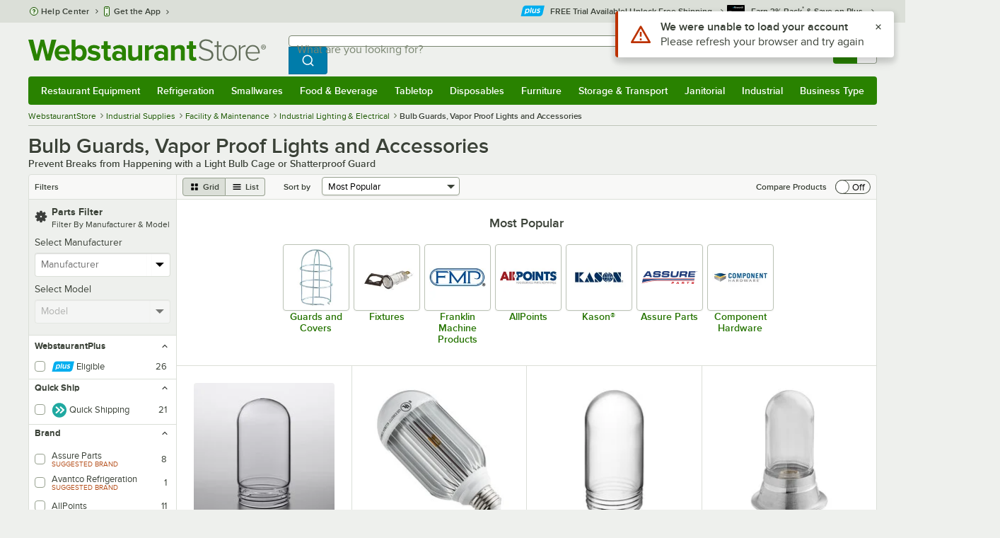

--- FILE ---
content_type: text/html; charset=utf-8
request_url: https://www.google.com/recaptcha/enterprise/anchor?ar=1&k=6LcMB7EUAAAAAIBgYhbNBrCNyKHlQtMgVYTjpT8V&co=aHR0cHM6Ly93d3cud2Vic3RhdXJhbnRzdG9yZS5jb206NDQz&hl=en&v=N67nZn4AqZkNcbeMu4prBgzg&size=invisible&anchor-ms=20000&execute-ms=30000&cb=12ujr1siu7kg
body_size: 48829
content:
<!DOCTYPE HTML><html dir="ltr" lang="en"><head><meta http-equiv="Content-Type" content="text/html; charset=UTF-8">
<meta http-equiv="X-UA-Compatible" content="IE=edge">
<title>reCAPTCHA</title>
<style type="text/css">
/* cyrillic-ext */
@font-face {
  font-family: 'Roboto';
  font-style: normal;
  font-weight: 400;
  font-stretch: 100%;
  src: url(//fonts.gstatic.com/s/roboto/v48/KFO7CnqEu92Fr1ME7kSn66aGLdTylUAMa3GUBHMdazTgWw.woff2) format('woff2');
  unicode-range: U+0460-052F, U+1C80-1C8A, U+20B4, U+2DE0-2DFF, U+A640-A69F, U+FE2E-FE2F;
}
/* cyrillic */
@font-face {
  font-family: 'Roboto';
  font-style: normal;
  font-weight: 400;
  font-stretch: 100%;
  src: url(//fonts.gstatic.com/s/roboto/v48/KFO7CnqEu92Fr1ME7kSn66aGLdTylUAMa3iUBHMdazTgWw.woff2) format('woff2');
  unicode-range: U+0301, U+0400-045F, U+0490-0491, U+04B0-04B1, U+2116;
}
/* greek-ext */
@font-face {
  font-family: 'Roboto';
  font-style: normal;
  font-weight: 400;
  font-stretch: 100%;
  src: url(//fonts.gstatic.com/s/roboto/v48/KFO7CnqEu92Fr1ME7kSn66aGLdTylUAMa3CUBHMdazTgWw.woff2) format('woff2');
  unicode-range: U+1F00-1FFF;
}
/* greek */
@font-face {
  font-family: 'Roboto';
  font-style: normal;
  font-weight: 400;
  font-stretch: 100%;
  src: url(//fonts.gstatic.com/s/roboto/v48/KFO7CnqEu92Fr1ME7kSn66aGLdTylUAMa3-UBHMdazTgWw.woff2) format('woff2');
  unicode-range: U+0370-0377, U+037A-037F, U+0384-038A, U+038C, U+038E-03A1, U+03A3-03FF;
}
/* math */
@font-face {
  font-family: 'Roboto';
  font-style: normal;
  font-weight: 400;
  font-stretch: 100%;
  src: url(//fonts.gstatic.com/s/roboto/v48/KFO7CnqEu92Fr1ME7kSn66aGLdTylUAMawCUBHMdazTgWw.woff2) format('woff2');
  unicode-range: U+0302-0303, U+0305, U+0307-0308, U+0310, U+0312, U+0315, U+031A, U+0326-0327, U+032C, U+032F-0330, U+0332-0333, U+0338, U+033A, U+0346, U+034D, U+0391-03A1, U+03A3-03A9, U+03B1-03C9, U+03D1, U+03D5-03D6, U+03F0-03F1, U+03F4-03F5, U+2016-2017, U+2034-2038, U+203C, U+2040, U+2043, U+2047, U+2050, U+2057, U+205F, U+2070-2071, U+2074-208E, U+2090-209C, U+20D0-20DC, U+20E1, U+20E5-20EF, U+2100-2112, U+2114-2115, U+2117-2121, U+2123-214F, U+2190, U+2192, U+2194-21AE, U+21B0-21E5, U+21F1-21F2, U+21F4-2211, U+2213-2214, U+2216-22FF, U+2308-230B, U+2310, U+2319, U+231C-2321, U+2336-237A, U+237C, U+2395, U+239B-23B7, U+23D0, U+23DC-23E1, U+2474-2475, U+25AF, U+25B3, U+25B7, U+25BD, U+25C1, U+25CA, U+25CC, U+25FB, U+266D-266F, U+27C0-27FF, U+2900-2AFF, U+2B0E-2B11, U+2B30-2B4C, U+2BFE, U+3030, U+FF5B, U+FF5D, U+1D400-1D7FF, U+1EE00-1EEFF;
}
/* symbols */
@font-face {
  font-family: 'Roboto';
  font-style: normal;
  font-weight: 400;
  font-stretch: 100%;
  src: url(//fonts.gstatic.com/s/roboto/v48/KFO7CnqEu92Fr1ME7kSn66aGLdTylUAMaxKUBHMdazTgWw.woff2) format('woff2');
  unicode-range: U+0001-000C, U+000E-001F, U+007F-009F, U+20DD-20E0, U+20E2-20E4, U+2150-218F, U+2190, U+2192, U+2194-2199, U+21AF, U+21E6-21F0, U+21F3, U+2218-2219, U+2299, U+22C4-22C6, U+2300-243F, U+2440-244A, U+2460-24FF, U+25A0-27BF, U+2800-28FF, U+2921-2922, U+2981, U+29BF, U+29EB, U+2B00-2BFF, U+4DC0-4DFF, U+FFF9-FFFB, U+10140-1018E, U+10190-1019C, U+101A0, U+101D0-101FD, U+102E0-102FB, U+10E60-10E7E, U+1D2C0-1D2D3, U+1D2E0-1D37F, U+1F000-1F0FF, U+1F100-1F1AD, U+1F1E6-1F1FF, U+1F30D-1F30F, U+1F315, U+1F31C, U+1F31E, U+1F320-1F32C, U+1F336, U+1F378, U+1F37D, U+1F382, U+1F393-1F39F, U+1F3A7-1F3A8, U+1F3AC-1F3AF, U+1F3C2, U+1F3C4-1F3C6, U+1F3CA-1F3CE, U+1F3D4-1F3E0, U+1F3ED, U+1F3F1-1F3F3, U+1F3F5-1F3F7, U+1F408, U+1F415, U+1F41F, U+1F426, U+1F43F, U+1F441-1F442, U+1F444, U+1F446-1F449, U+1F44C-1F44E, U+1F453, U+1F46A, U+1F47D, U+1F4A3, U+1F4B0, U+1F4B3, U+1F4B9, U+1F4BB, U+1F4BF, U+1F4C8-1F4CB, U+1F4D6, U+1F4DA, U+1F4DF, U+1F4E3-1F4E6, U+1F4EA-1F4ED, U+1F4F7, U+1F4F9-1F4FB, U+1F4FD-1F4FE, U+1F503, U+1F507-1F50B, U+1F50D, U+1F512-1F513, U+1F53E-1F54A, U+1F54F-1F5FA, U+1F610, U+1F650-1F67F, U+1F687, U+1F68D, U+1F691, U+1F694, U+1F698, U+1F6AD, U+1F6B2, U+1F6B9-1F6BA, U+1F6BC, U+1F6C6-1F6CF, U+1F6D3-1F6D7, U+1F6E0-1F6EA, U+1F6F0-1F6F3, U+1F6F7-1F6FC, U+1F700-1F7FF, U+1F800-1F80B, U+1F810-1F847, U+1F850-1F859, U+1F860-1F887, U+1F890-1F8AD, U+1F8B0-1F8BB, U+1F8C0-1F8C1, U+1F900-1F90B, U+1F93B, U+1F946, U+1F984, U+1F996, U+1F9E9, U+1FA00-1FA6F, U+1FA70-1FA7C, U+1FA80-1FA89, U+1FA8F-1FAC6, U+1FACE-1FADC, U+1FADF-1FAE9, U+1FAF0-1FAF8, U+1FB00-1FBFF;
}
/* vietnamese */
@font-face {
  font-family: 'Roboto';
  font-style: normal;
  font-weight: 400;
  font-stretch: 100%;
  src: url(//fonts.gstatic.com/s/roboto/v48/KFO7CnqEu92Fr1ME7kSn66aGLdTylUAMa3OUBHMdazTgWw.woff2) format('woff2');
  unicode-range: U+0102-0103, U+0110-0111, U+0128-0129, U+0168-0169, U+01A0-01A1, U+01AF-01B0, U+0300-0301, U+0303-0304, U+0308-0309, U+0323, U+0329, U+1EA0-1EF9, U+20AB;
}
/* latin-ext */
@font-face {
  font-family: 'Roboto';
  font-style: normal;
  font-weight: 400;
  font-stretch: 100%;
  src: url(//fonts.gstatic.com/s/roboto/v48/KFO7CnqEu92Fr1ME7kSn66aGLdTylUAMa3KUBHMdazTgWw.woff2) format('woff2');
  unicode-range: U+0100-02BA, U+02BD-02C5, U+02C7-02CC, U+02CE-02D7, U+02DD-02FF, U+0304, U+0308, U+0329, U+1D00-1DBF, U+1E00-1E9F, U+1EF2-1EFF, U+2020, U+20A0-20AB, U+20AD-20C0, U+2113, U+2C60-2C7F, U+A720-A7FF;
}
/* latin */
@font-face {
  font-family: 'Roboto';
  font-style: normal;
  font-weight: 400;
  font-stretch: 100%;
  src: url(//fonts.gstatic.com/s/roboto/v48/KFO7CnqEu92Fr1ME7kSn66aGLdTylUAMa3yUBHMdazQ.woff2) format('woff2');
  unicode-range: U+0000-00FF, U+0131, U+0152-0153, U+02BB-02BC, U+02C6, U+02DA, U+02DC, U+0304, U+0308, U+0329, U+2000-206F, U+20AC, U+2122, U+2191, U+2193, U+2212, U+2215, U+FEFF, U+FFFD;
}
/* cyrillic-ext */
@font-face {
  font-family: 'Roboto';
  font-style: normal;
  font-weight: 500;
  font-stretch: 100%;
  src: url(//fonts.gstatic.com/s/roboto/v48/KFO7CnqEu92Fr1ME7kSn66aGLdTylUAMa3GUBHMdazTgWw.woff2) format('woff2');
  unicode-range: U+0460-052F, U+1C80-1C8A, U+20B4, U+2DE0-2DFF, U+A640-A69F, U+FE2E-FE2F;
}
/* cyrillic */
@font-face {
  font-family: 'Roboto';
  font-style: normal;
  font-weight: 500;
  font-stretch: 100%;
  src: url(//fonts.gstatic.com/s/roboto/v48/KFO7CnqEu92Fr1ME7kSn66aGLdTylUAMa3iUBHMdazTgWw.woff2) format('woff2');
  unicode-range: U+0301, U+0400-045F, U+0490-0491, U+04B0-04B1, U+2116;
}
/* greek-ext */
@font-face {
  font-family: 'Roboto';
  font-style: normal;
  font-weight: 500;
  font-stretch: 100%;
  src: url(//fonts.gstatic.com/s/roboto/v48/KFO7CnqEu92Fr1ME7kSn66aGLdTylUAMa3CUBHMdazTgWw.woff2) format('woff2');
  unicode-range: U+1F00-1FFF;
}
/* greek */
@font-face {
  font-family: 'Roboto';
  font-style: normal;
  font-weight: 500;
  font-stretch: 100%;
  src: url(//fonts.gstatic.com/s/roboto/v48/KFO7CnqEu92Fr1ME7kSn66aGLdTylUAMa3-UBHMdazTgWw.woff2) format('woff2');
  unicode-range: U+0370-0377, U+037A-037F, U+0384-038A, U+038C, U+038E-03A1, U+03A3-03FF;
}
/* math */
@font-face {
  font-family: 'Roboto';
  font-style: normal;
  font-weight: 500;
  font-stretch: 100%;
  src: url(//fonts.gstatic.com/s/roboto/v48/KFO7CnqEu92Fr1ME7kSn66aGLdTylUAMawCUBHMdazTgWw.woff2) format('woff2');
  unicode-range: U+0302-0303, U+0305, U+0307-0308, U+0310, U+0312, U+0315, U+031A, U+0326-0327, U+032C, U+032F-0330, U+0332-0333, U+0338, U+033A, U+0346, U+034D, U+0391-03A1, U+03A3-03A9, U+03B1-03C9, U+03D1, U+03D5-03D6, U+03F0-03F1, U+03F4-03F5, U+2016-2017, U+2034-2038, U+203C, U+2040, U+2043, U+2047, U+2050, U+2057, U+205F, U+2070-2071, U+2074-208E, U+2090-209C, U+20D0-20DC, U+20E1, U+20E5-20EF, U+2100-2112, U+2114-2115, U+2117-2121, U+2123-214F, U+2190, U+2192, U+2194-21AE, U+21B0-21E5, U+21F1-21F2, U+21F4-2211, U+2213-2214, U+2216-22FF, U+2308-230B, U+2310, U+2319, U+231C-2321, U+2336-237A, U+237C, U+2395, U+239B-23B7, U+23D0, U+23DC-23E1, U+2474-2475, U+25AF, U+25B3, U+25B7, U+25BD, U+25C1, U+25CA, U+25CC, U+25FB, U+266D-266F, U+27C0-27FF, U+2900-2AFF, U+2B0E-2B11, U+2B30-2B4C, U+2BFE, U+3030, U+FF5B, U+FF5D, U+1D400-1D7FF, U+1EE00-1EEFF;
}
/* symbols */
@font-face {
  font-family: 'Roboto';
  font-style: normal;
  font-weight: 500;
  font-stretch: 100%;
  src: url(//fonts.gstatic.com/s/roboto/v48/KFO7CnqEu92Fr1ME7kSn66aGLdTylUAMaxKUBHMdazTgWw.woff2) format('woff2');
  unicode-range: U+0001-000C, U+000E-001F, U+007F-009F, U+20DD-20E0, U+20E2-20E4, U+2150-218F, U+2190, U+2192, U+2194-2199, U+21AF, U+21E6-21F0, U+21F3, U+2218-2219, U+2299, U+22C4-22C6, U+2300-243F, U+2440-244A, U+2460-24FF, U+25A0-27BF, U+2800-28FF, U+2921-2922, U+2981, U+29BF, U+29EB, U+2B00-2BFF, U+4DC0-4DFF, U+FFF9-FFFB, U+10140-1018E, U+10190-1019C, U+101A0, U+101D0-101FD, U+102E0-102FB, U+10E60-10E7E, U+1D2C0-1D2D3, U+1D2E0-1D37F, U+1F000-1F0FF, U+1F100-1F1AD, U+1F1E6-1F1FF, U+1F30D-1F30F, U+1F315, U+1F31C, U+1F31E, U+1F320-1F32C, U+1F336, U+1F378, U+1F37D, U+1F382, U+1F393-1F39F, U+1F3A7-1F3A8, U+1F3AC-1F3AF, U+1F3C2, U+1F3C4-1F3C6, U+1F3CA-1F3CE, U+1F3D4-1F3E0, U+1F3ED, U+1F3F1-1F3F3, U+1F3F5-1F3F7, U+1F408, U+1F415, U+1F41F, U+1F426, U+1F43F, U+1F441-1F442, U+1F444, U+1F446-1F449, U+1F44C-1F44E, U+1F453, U+1F46A, U+1F47D, U+1F4A3, U+1F4B0, U+1F4B3, U+1F4B9, U+1F4BB, U+1F4BF, U+1F4C8-1F4CB, U+1F4D6, U+1F4DA, U+1F4DF, U+1F4E3-1F4E6, U+1F4EA-1F4ED, U+1F4F7, U+1F4F9-1F4FB, U+1F4FD-1F4FE, U+1F503, U+1F507-1F50B, U+1F50D, U+1F512-1F513, U+1F53E-1F54A, U+1F54F-1F5FA, U+1F610, U+1F650-1F67F, U+1F687, U+1F68D, U+1F691, U+1F694, U+1F698, U+1F6AD, U+1F6B2, U+1F6B9-1F6BA, U+1F6BC, U+1F6C6-1F6CF, U+1F6D3-1F6D7, U+1F6E0-1F6EA, U+1F6F0-1F6F3, U+1F6F7-1F6FC, U+1F700-1F7FF, U+1F800-1F80B, U+1F810-1F847, U+1F850-1F859, U+1F860-1F887, U+1F890-1F8AD, U+1F8B0-1F8BB, U+1F8C0-1F8C1, U+1F900-1F90B, U+1F93B, U+1F946, U+1F984, U+1F996, U+1F9E9, U+1FA00-1FA6F, U+1FA70-1FA7C, U+1FA80-1FA89, U+1FA8F-1FAC6, U+1FACE-1FADC, U+1FADF-1FAE9, U+1FAF0-1FAF8, U+1FB00-1FBFF;
}
/* vietnamese */
@font-face {
  font-family: 'Roboto';
  font-style: normal;
  font-weight: 500;
  font-stretch: 100%;
  src: url(//fonts.gstatic.com/s/roboto/v48/KFO7CnqEu92Fr1ME7kSn66aGLdTylUAMa3OUBHMdazTgWw.woff2) format('woff2');
  unicode-range: U+0102-0103, U+0110-0111, U+0128-0129, U+0168-0169, U+01A0-01A1, U+01AF-01B0, U+0300-0301, U+0303-0304, U+0308-0309, U+0323, U+0329, U+1EA0-1EF9, U+20AB;
}
/* latin-ext */
@font-face {
  font-family: 'Roboto';
  font-style: normal;
  font-weight: 500;
  font-stretch: 100%;
  src: url(//fonts.gstatic.com/s/roboto/v48/KFO7CnqEu92Fr1ME7kSn66aGLdTylUAMa3KUBHMdazTgWw.woff2) format('woff2');
  unicode-range: U+0100-02BA, U+02BD-02C5, U+02C7-02CC, U+02CE-02D7, U+02DD-02FF, U+0304, U+0308, U+0329, U+1D00-1DBF, U+1E00-1E9F, U+1EF2-1EFF, U+2020, U+20A0-20AB, U+20AD-20C0, U+2113, U+2C60-2C7F, U+A720-A7FF;
}
/* latin */
@font-face {
  font-family: 'Roboto';
  font-style: normal;
  font-weight: 500;
  font-stretch: 100%;
  src: url(//fonts.gstatic.com/s/roboto/v48/KFO7CnqEu92Fr1ME7kSn66aGLdTylUAMa3yUBHMdazQ.woff2) format('woff2');
  unicode-range: U+0000-00FF, U+0131, U+0152-0153, U+02BB-02BC, U+02C6, U+02DA, U+02DC, U+0304, U+0308, U+0329, U+2000-206F, U+20AC, U+2122, U+2191, U+2193, U+2212, U+2215, U+FEFF, U+FFFD;
}
/* cyrillic-ext */
@font-face {
  font-family: 'Roboto';
  font-style: normal;
  font-weight: 900;
  font-stretch: 100%;
  src: url(//fonts.gstatic.com/s/roboto/v48/KFO7CnqEu92Fr1ME7kSn66aGLdTylUAMa3GUBHMdazTgWw.woff2) format('woff2');
  unicode-range: U+0460-052F, U+1C80-1C8A, U+20B4, U+2DE0-2DFF, U+A640-A69F, U+FE2E-FE2F;
}
/* cyrillic */
@font-face {
  font-family: 'Roboto';
  font-style: normal;
  font-weight: 900;
  font-stretch: 100%;
  src: url(//fonts.gstatic.com/s/roboto/v48/KFO7CnqEu92Fr1ME7kSn66aGLdTylUAMa3iUBHMdazTgWw.woff2) format('woff2');
  unicode-range: U+0301, U+0400-045F, U+0490-0491, U+04B0-04B1, U+2116;
}
/* greek-ext */
@font-face {
  font-family: 'Roboto';
  font-style: normal;
  font-weight: 900;
  font-stretch: 100%;
  src: url(//fonts.gstatic.com/s/roboto/v48/KFO7CnqEu92Fr1ME7kSn66aGLdTylUAMa3CUBHMdazTgWw.woff2) format('woff2');
  unicode-range: U+1F00-1FFF;
}
/* greek */
@font-face {
  font-family: 'Roboto';
  font-style: normal;
  font-weight: 900;
  font-stretch: 100%;
  src: url(//fonts.gstatic.com/s/roboto/v48/KFO7CnqEu92Fr1ME7kSn66aGLdTylUAMa3-UBHMdazTgWw.woff2) format('woff2');
  unicode-range: U+0370-0377, U+037A-037F, U+0384-038A, U+038C, U+038E-03A1, U+03A3-03FF;
}
/* math */
@font-face {
  font-family: 'Roboto';
  font-style: normal;
  font-weight: 900;
  font-stretch: 100%;
  src: url(//fonts.gstatic.com/s/roboto/v48/KFO7CnqEu92Fr1ME7kSn66aGLdTylUAMawCUBHMdazTgWw.woff2) format('woff2');
  unicode-range: U+0302-0303, U+0305, U+0307-0308, U+0310, U+0312, U+0315, U+031A, U+0326-0327, U+032C, U+032F-0330, U+0332-0333, U+0338, U+033A, U+0346, U+034D, U+0391-03A1, U+03A3-03A9, U+03B1-03C9, U+03D1, U+03D5-03D6, U+03F0-03F1, U+03F4-03F5, U+2016-2017, U+2034-2038, U+203C, U+2040, U+2043, U+2047, U+2050, U+2057, U+205F, U+2070-2071, U+2074-208E, U+2090-209C, U+20D0-20DC, U+20E1, U+20E5-20EF, U+2100-2112, U+2114-2115, U+2117-2121, U+2123-214F, U+2190, U+2192, U+2194-21AE, U+21B0-21E5, U+21F1-21F2, U+21F4-2211, U+2213-2214, U+2216-22FF, U+2308-230B, U+2310, U+2319, U+231C-2321, U+2336-237A, U+237C, U+2395, U+239B-23B7, U+23D0, U+23DC-23E1, U+2474-2475, U+25AF, U+25B3, U+25B7, U+25BD, U+25C1, U+25CA, U+25CC, U+25FB, U+266D-266F, U+27C0-27FF, U+2900-2AFF, U+2B0E-2B11, U+2B30-2B4C, U+2BFE, U+3030, U+FF5B, U+FF5D, U+1D400-1D7FF, U+1EE00-1EEFF;
}
/* symbols */
@font-face {
  font-family: 'Roboto';
  font-style: normal;
  font-weight: 900;
  font-stretch: 100%;
  src: url(//fonts.gstatic.com/s/roboto/v48/KFO7CnqEu92Fr1ME7kSn66aGLdTylUAMaxKUBHMdazTgWw.woff2) format('woff2');
  unicode-range: U+0001-000C, U+000E-001F, U+007F-009F, U+20DD-20E0, U+20E2-20E4, U+2150-218F, U+2190, U+2192, U+2194-2199, U+21AF, U+21E6-21F0, U+21F3, U+2218-2219, U+2299, U+22C4-22C6, U+2300-243F, U+2440-244A, U+2460-24FF, U+25A0-27BF, U+2800-28FF, U+2921-2922, U+2981, U+29BF, U+29EB, U+2B00-2BFF, U+4DC0-4DFF, U+FFF9-FFFB, U+10140-1018E, U+10190-1019C, U+101A0, U+101D0-101FD, U+102E0-102FB, U+10E60-10E7E, U+1D2C0-1D2D3, U+1D2E0-1D37F, U+1F000-1F0FF, U+1F100-1F1AD, U+1F1E6-1F1FF, U+1F30D-1F30F, U+1F315, U+1F31C, U+1F31E, U+1F320-1F32C, U+1F336, U+1F378, U+1F37D, U+1F382, U+1F393-1F39F, U+1F3A7-1F3A8, U+1F3AC-1F3AF, U+1F3C2, U+1F3C4-1F3C6, U+1F3CA-1F3CE, U+1F3D4-1F3E0, U+1F3ED, U+1F3F1-1F3F3, U+1F3F5-1F3F7, U+1F408, U+1F415, U+1F41F, U+1F426, U+1F43F, U+1F441-1F442, U+1F444, U+1F446-1F449, U+1F44C-1F44E, U+1F453, U+1F46A, U+1F47D, U+1F4A3, U+1F4B0, U+1F4B3, U+1F4B9, U+1F4BB, U+1F4BF, U+1F4C8-1F4CB, U+1F4D6, U+1F4DA, U+1F4DF, U+1F4E3-1F4E6, U+1F4EA-1F4ED, U+1F4F7, U+1F4F9-1F4FB, U+1F4FD-1F4FE, U+1F503, U+1F507-1F50B, U+1F50D, U+1F512-1F513, U+1F53E-1F54A, U+1F54F-1F5FA, U+1F610, U+1F650-1F67F, U+1F687, U+1F68D, U+1F691, U+1F694, U+1F698, U+1F6AD, U+1F6B2, U+1F6B9-1F6BA, U+1F6BC, U+1F6C6-1F6CF, U+1F6D3-1F6D7, U+1F6E0-1F6EA, U+1F6F0-1F6F3, U+1F6F7-1F6FC, U+1F700-1F7FF, U+1F800-1F80B, U+1F810-1F847, U+1F850-1F859, U+1F860-1F887, U+1F890-1F8AD, U+1F8B0-1F8BB, U+1F8C0-1F8C1, U+1F900-1F90B, U+1F93B, U+1F946, U+1F984, U+1F996, U+1F9E9, U+1FA00-1FA6F, U+1FA70-1FA7C, U+1FA80-1FA89, U+1FA8F-1FAC6, U+1FACE-1FADC, U+1FADF-1FAE9, U+1FAF0-1FAF8, U+1FB00-1FBFF;
}
/* vietnamese */
@font-face {
  font-family: 'Roboto';
  font-style: normal;
  font-weight: 900;
  font-stretch: 100%;
  src: url(//fonts.gstatic.com/s/roboto/v48/KFO7CnqEu92Fr1ME7kSn66aGLdTylUAMa3OUBHMdazTgWw.woff2) format('woff2');
  unicode-range: U+0102-0103, U+0110-0111, U+0128-0129, U+0168-0169, U+01A0-01A1, U+01AF-01B0, U+0300-0301, U+0303-0304, U+0308-0309, U+0323, U+0329, U+1EA0-1EF9, U+20AB;
}
/* latin-ext */
@font-face {
  font-family: 'Roboto';
  font-style: normal;
  font-weight: 900;
  font-stretch: 100%;
  src: url(//fonts.gstatic.com/s/roboto/v48/KFO7CnqEu92Fr1ME7kSn66aGLdTylUAMa3KUBHMdazTgWw.woff2) format('woff2');
  unicode-range: U+0100-02BA, U+02BD-02C5, U+02C7-02CC, U+02CE-02D7, U+02DD-02FF, U+0304, U+0308, U+0329, U+1D00-1DBF, U+1E00-1E9F, U+1EF2-1EFF, U+2020, U+20A0-20AB, U+20AD-20C0, U+2113, U+2C60-2C7F, U+A720-A7FF;
}
/* latin */
@font-face {
  font-family: 'Roboto';
  font-style: normal;
  font-weight: 900;
  font-stretch: 100%;
  src: url(//fonts.gstatic.com/s/roboto/v48/KFO7CnqEu92Fr1ME7kSn66aGLdTylUAMa3yUBHMdazQ.woff2) format('woff2');
  unicode-range: U+0000-00FF, U+0131, U+0152-0153, U+02BB-02BC, U+02C6, U+02DA, U+02DC, U+0304, U+0308, U+0329, U+2000-206F, U+20AC, U+2122, U+2191, U+2193, U+2212, U+2215, U+FEFF, U+FFFD;
}

</style>
<link rel="stylesheet" type="text/css" href="https://www.gstatic.com/recaptcha/releases/N67nZn4AqZkNcbeMu4prBgzg/styles__ltr.css">
<script nonce="NpQCoPNEaa5I--rosCYXeQ" type="text/javascript">window['__recaptcha_api'] = 'https://www.google.com/recaptcha/enterprise/';</script>
<script type="text/javascript" src="https://www.gstatic.com/recaptcha/releases/N67nZn4AqZkNcbeMu4prBgzg/recaptcha__en.js" nonce="NpQCoPNEaa5I--rosCYXeQ">
      
    </script></head>
<body><div id="rc-anchor-alert" class="rc-anchor-alert"></div>
<input type="hidden" id="recaptcha-token" value="[base64]">
<script type="text/javascript" nonce="NpQCoPNEaa5I--rosCYXeQ">
      recaptcha.anchor.Main.init("[\x22ainput\x22,[\x22bgdata\x22,\x22\x22,\[base64]/[base64]/MjU1Ong/[base64]/[base64]/[base64]/[base64]/[base64]/[base64]/[base64]/[base64]/[base64]/[base64]/[base64]/[base64]/[base64]/[base64]/[base64]\\u003d\x22,\[base64]\\u003d\\u003d\x22,\x22w7PCpMKocsKoRMKhZ2fDq8OodMKpwqwncyZqw6DDkMOrGH01I8Oxw74cwpbCi8OHJMOCw4Erw5QNSFVFw6VHw6BsDiJew5wKwpDCgcKIwrHCscO9BHvDjkfDr8O/w4M4wp9awq4Nw44jw45nwrvDisOHfcKCXMOqbm4XwrbDnMKTw57CtMO7wrBCw6nCg8O3QAE2OsKgN8ObE3MDwpLDlsOTEMO3dhcGw7XCq1vCrXZSLcKESzlpwp7CncKLw5nDu1p7wqA9wrjDvF/Chz/[base64]/[base64]/DrMK2wp80w4gyU1kawq4wAHVKQsK1woHDlAnCusOoDMOPwoJnwqTDuDZawrvDhMKkwoJIEsOsXcKjwpxHw5DDgcKKLcK8IgQ6w5AnwprCs8O1MMOnwqPCmcKuwqjCrxYICMKYw5gSTDR3wq/[base64]/W8OgwrnDssOCw4QHwojClC06w6gYw7vCk8K1YcKUS20Uwr7ClyIadWNKSh09wp4dTsOEw5bDrybDrGHCjHd3BMOtHcKjw5/CicKPVhjDpcKFXFXDmsOcN8O1OBkHD8OmwrjCvcKYwpLCmFLDicKGO8K5w6zDr8KfTcKCB8KQw4pQEHUlw43CnwHCmMO/QlTDsVLCtmwdw6XDpHdlcMKewp7Cj3zCvxptw5FMwp7DjW/DpDnDi2DCscKgJsOWwpJEWsK6ZF3DmMKFwpjDglhULcOVwrLDpHzCm3RAP8KANnrDmMK0eQDCrAHDq8K9EsOGwo9/A3zCpjTCv2gfw6zDjUfDtMOwwqoCM3RtSCxeKw0VGMK5w50jRjXClMOHw6bClcO+w4rDpzjDucKdwqvCscOYw5FXPX/CokRbw7jDmcOTU8O5w7LDqWPCnjw8woA/wr40MMOQwoHCvcKje2p/eQzCnCYPwoTDsMKawqViS2jClX15w4QuXsOLwqzDh2law7RhU8OpwpMawpEbViYSwqUSKkcgDDXCgcOWw5Axw7fCvVp5DcKFZsKHwpxuAxzDnD8Dw7oOAMOowrMIAU/[base64]/[base64]/w4HCrA/Cog0KKW7CucKTFHxCDVt5w4fDo8OOFsKRw6Itw6kwMlRSVcKAacKOw6LDh8KGNcOWw6w/wobDggLDg8OZw73DtF81w7gtw6PDsMKSDmMSBcOoJMK/fcO9wrljw70BAz3Dglk4TcKnwqMKwoXDtG/CvVHDrBbCo8KIwrnCssO1OiE/VMOlw5bDgsORw73CtMOsJELCkUzDnMO0W8KMw5x7wp3CuMOBwo5tw6VSeW0Ow43CicONCcOwwpoYwpPDlH3CkBLCgMO5w6PDgcOnYcKkwpAfwprClsOGwq5AwpHCtyjDjxrDjkAWw67Cpk/CsgRrVsKoW8O4w51Sw6DDoMOFZsKHImNeX8OnwrnDlsOiw5vDtsKcw5bCvMOOOsOCaTPCjmnCj8Opw6/[base64]/CkMKYX8OcBMOIZcOAwr/Cr1jCi8Ocw4lVwpxywpfCmg3CmBEOEsOWw4HCt8KuwrE1PsK6woTCmcOiakjCsAHCqBLDlwBSb2vDhsKYwpQRez3Dh39bJQE/wo5mw5fCqjtzYcOFw49mZsKWYj0hw5MzdsKbw4UowqoSHGtFasOUwphDPmLDscKyFsK+wr07GcOBwokMNEzDoljCuTXDmybDtjBIw4w/YcOWw4Q8woYmNmfCjcOfVMKww7vDoATDmid0wqzDskDDvA3Cv8K/[base64]/DrsK0VsObX8OZVcOOwrVdw5Jowo0iwrEzw7LDi3PDucKbwrfDpMKBw4HDgMOWw7VkP3vDhGUsw6suL8KFwqp/cMKmex9ow6Qmwph1w77DhULDgxPCmHPDm3IWeyFsKcKWbBLDmcOLwpt4asO7L8OVw5TCvk/Ct8O6d8Odw7MSwoY8MxUiw4NIw68ZCcO0eMOKSVYhwq7DtMOTw4rCtsOrFsKyw5XDocO4SsKVXEzDmTHDj0rCqzHDk8OLwp7DpMOtw5DCuxpIHS4LcMOhw6TCrjYJwrhOW1TCpz/CqcKhwp7Cnj7CiHjDs8ORwqLCgcK7w6LClnkofsK7eMKyRGvDkBnDqj/ClcOCQm/[base64]/CgGPCikzDpFMbw6RLS8OYDXXDmsKcw4JgdcKeMlnClSQBw6HDi8OETsKuwoBoKcOkwrQAbcOBw7YeAMKkJcKjSnxjwoDDiCTDq8OSAMK1wrHChMOcwqZsw5/[base64]/CpMOhwro5w6HCp8Kewo3DgMKzG8Ozw4APSV1iUMK6cFXCi07ClDjDgcKQa3Acw7hmw48Mw6DDlxdCw6vCscO8wqkmRMOkwrHDsgAwwpl7bUTCjmUxw6pAGBF+RjbDiQ1uFWFBw6Vnw6pxw7/CocOhw53DuX/DnBFUw63DvGh1Cy/[base64]/w4nCiWLDnGQQw79dDCEweX52w7hJfDFTw7LDjyNPOMOEa8K6D0VzaB7Dp8KWwphLwrnDnXkewqvCqCYoHcKZWcOjbGrCtDDDncKrF8Ktwo/[base64]/[base64]/DhMOsw5LCun7DpsOQwobDgyHCrsK2R8O9eGQHGlPCji7Cn8KcacKjNcKQRmFBTipAw74bw6fCjcK7M8OBIcKrw4pQWSokwpVwL27DoDZZdn/CpzXClcKFwr7DpcOkw4BcKlHDoMKVw6/Dqn8Cwqc2B8KPw7rDkynCpAATIMOAw6N8N3AXWsO+N8KnXSnDvj3DmT0qworDnyNmw63Cihtow5fClzYsBUUELlTDlMKSFxB0LMKNfg4gwoxXLzcKRk9mPHg6w6/Dn8KowpvDt1TDmx8pwpJqw4rCuHHDo8KYw6w8BnNOJ8OCwpjDoGoywoDCrsOdQgzDgsO1HsOVwrEmw5TCv0ZfaGgKLXrDilpcFcKOw5EBw5ErwqdkwpPDr8O1w6BdC1VPGsKxw7wRcMKATMOkAATDnXMHw4zDh2jDisKvd2zDvsO7wqXCs1s8wp/CnMKcTsOnwpXDtlElFwrCvsKDwr7CvMKvGh9mZwgRQcKqw7LChcO9w6fCh1jDnHbDocKaw7HCpnRhQsOvfMOCTgxzTcOYw7skwoQqEVXDp8ONFToQEsOlwqXCkxo8w4d3CCIlVnPDr2TChsKbw5vDocK0Hw/[base64]/w6spGRfDvcOhwo0pwodgH8KdG8OTw6nCj8OiYU4hXC7DqhvDvDjDg8K7Q8OjwovClMOQPgtFN0rCihgmGSVYFMK6w5RywpohVmEwCcOTwqcSXcOiwpszfMOMw6YLw4/DkQnCsAxxBcKCwoHDoMKcw4LDgsK/w7nDpMKrwoPCisKgw4UVw45TAMKTXMKMw7caw5HCnBoKDFM1dsOiExpmZcKCMCPCtQhIfm4BwoHCssOLw7jCu8KFacOvfMKaSFNBw4hYwr/[base64]/wq3DhMOZw5rDv3hkbWXCmwcRwpfDm8O/GinCg8OTT8KAE8O4wrXDpgpnwqvCh2EmDGXCncOqakJyaBRFwqhfw55XBcKJaMKzUCUCRgHDtsKKcEoGwqc0w4ZxOMOkVnoSwpnDsiJKw5XCmnBYwpfCgMORcwF6cGsCCSg3wqPDgsOowplswpLDnxXDmcK+AMOELlPDm8KQJMKmwpnCmi7CoMOUT8K+Em/[base64]/WFFjHEMjw6l/ecOrw7V3T3HDrMOOwr7DkFIGPsKsJ8Kkw6Aqw700PsKQFWLDiS8MZ8Orw5dfwpUWcXMiwr83d1/Cih/DmcOYw7lTD8KBVh7Dp8Oww6/CsQDCq8OWw7TCu8Ota8OwIlXCiMKYw77CpDsMekPDnUrDgQXDkcKTWmJ1c8K5P8ONNlYqJBIxw5JnORTCo0gtAltlBcOTQQfCncOYwrnDogIfKMO5UT7CrzzDvMKwZ0Jfwpx3GWHCrlwRw4zDiBrDo8K/[base64]/CmcOOwqrCgkDDoHBkeirDmcOqR8O3w4xCa8Kow47DhMKQBsKOeMOewpAow7NCw7pZwr7ChUXDjHoWV8KTw7Nrw6sbAEpawqQMwoTDpMOkw4PDh0d4TMKDw5rCkU1FwonDscOZVMOUHH/Ct3LDt3rCrcOWcknDhcOaTsOzw7pEXSA6SzXDgcOOGRXCi11lKnF7NA3Cnm7DvsOwD8OzO8K+Y3rDsmnCqxvDtHNnwoYtXcO2dsKIwqnDlEc8cVrCmcKtDgdTw4pawoQiwqg4TApzwqodIAjCpQfCsR5dw5zCnMOSwr5pw4bCscKnO15pdMKfeMKjwoRwbcK/w4FEJyIKwrfCmj9kTcOWQ8KcZsOJwpk8TcKFw7jCnA8wMCYIZMObA8Kyw74WbX/DtlACKsOjwqDDrWTDlT9MwrPDlB7ClMODw6bDmU0LdVBuPsOnwokoCsOawozDssK7wpjDiwUlw5hoa19xBMO9w4rCtG0WZsK/[base64]/[base64]/[base64]/DgcKZwpJXYsKkw6nDpcKDwovCgVB+w57CrMKOacO5GMKbw5nDs8OpdcOqQgQHXiTDpBksw44JwofDgFvDpTbCucOnw5XDrDLDtMKMQQvCqyNCwrcpLsONPgXDl13CrVdWI8OjWgLDvkx2w57CtBdLw5DCog3DnUZiwp1/Lhc7wpM4wodgSgDDpX0jVcOew44twpPDgsKsRsOSXMKMw6LDusOaWXJKw7bDkcKmw69yw5bDqVPCicO3w5tqw49Hw43DjsKJw7A2Qx/CuXk6wq8Zw5bDncObwqIYFjNVw45Jw5PDqRTCksOCw7w4woguwoAMTcKMw6jCqm48w5gYKlNOw43DiQfDsypaw6Mnw5zCq17CrkTChMOTw7R7HsOPw63CvwIpJ8O7w4UMw6I0TsKpT8K1wqdsc2MJwqYqwpcZNDAhw6QFw44RwpgVw5pPJiUHSQ1/w4wdJBRlHsOfd2nDm3AGBF1lw49bJ8KXTkDDolPDhUB6UlLDnMKSwoRudjLCuX/DjHPDpsOpO8OFe8OuwoRlJsKSOMKUwqcPw7/DlwAvw7YLRsO3w4PDrMOETsKpfcOPPUrCvcK4RsOpwpdQw5VIMV0+KsKRwpHChjvCqVjDnhXDisKjwpljwp9zwoDCqVxIAENew4FPawbCiAsEVzbChhLCjjBLCUEUNFfCt8OeB8ODMsOLw7/Csm7DqcK7Q8OCw7t9JsOzWHbChMOkFUJlFcOrL1LDqsOWaz/ClcKZw4rDkMOhK8OlKMKjWFN5BhTDq8KvNDfChcKRw7/CqMOdcwLDvCg7C8KxPWLDvcOdw7ErI8K/[base64]/[base64]/woHChjrCgFfCtcKOPyUzfHMpwpXCmRPDnhrCjAXClsKdw6AGwrwZw4Z/dkxqLy7CiFl2wp0Iwp8Pw6rDnzjCgB7DicOrT0xYwqPCp8OOw7fCny3CjcKUbMOXw6UfwrUjTBZ/I8KTwrPDnsKuwrTCu8KmZcOpckzDih4CwofDrsOXEcKrwpFjw51WIMKQw6V/[base64]/[base64]/Cp17CscK4YB9obMKPwqrCq8O5wqLDrcKgJTA4SQDDjjLDr8K9RGg8fcK2csOiw5/DhMOzHcKew7MCc8KTwrxeI8OIw7fClRR7w5DDg8KhTMOxw7k5woBlw4zCtsOPT8K2wqRrw7vDicO7N3nDtVNIw7rClMOyRSHCvGLCqMKZdMOXIg/DoMKLasObIikowqo3A8KaXUEXwr9JaxQOwqAWwr5GVMOTCcOCwoBBaFTCqkHClQhEwqTDj8Kvw55Rc8K3wojDoV3Dh3bChlJXScKbw4fCpETCisOpGMO6DcOkw4sswqB/CEpkH1vDgsOGFBfDo8O8wpnChcOuGnopR8KYw7oEwpTCoVtVfTdpwpEcw7YtKkppcMOmw5lrWX/[base64]/CrinCh1fChDTDpsOGLMKbw6rDsgTCjcKXwqrDkQ0nDsKTJcKbw6vDtGfDjsKNTMK1w5rCjMK7DR95wqjCiV/[base64]/NcOMw5cOXcK4KhHDssOkwoTChsOjwopqJDg6VnwdezZMC8Oow74KVyXCi8OhVsOEw7wTI0/DthjChVvDgsKEwqbDonQwd2sBw75HJSnDnRohwoQgH8Ktw4jDmk3CsMOEw493wpLCm8KCYMKVOGzCosO4w53DhcOVTsOyw5jChsK/[base64]/DrMOIfcKAw6NLw4HDqynDtHnCoTDCtEnCg2vDtMKSMD8CwpAow4AVUcOFb8KyZH5EKU/Cp3vClkrDvWbDjTXClMKTwpIMwqHCgsKLT1rDnBjDiMKWDRLDiF/DnMOuw6QEMsK0NnQUw6vCpVzDjjnDg8Ktb8O/wqjCpAIZQnLDhi3DhkvCiS8MSm7ClcOywqISw4nDrMKFTBHCoyBjNHXClMOMwp/DrBLDt8OaHTrDnsOMA1xyw4tXwovDtMKzd17CgsOVNx0uesKmMi/DlUbDjcKuITrDqw41EsOPwobChcK7csOLw4/Cqx58wrxvwr9VOA3Cs8ONAcKBwrBVGGhqIjtiEsK+BiVzcyHDuwl2HxMjwozCmAfCt8K0w7zDt8OLw5YyAjTCucKdw5gzXzPDjcO/Xxd0w5AreWZeEcO5w4vCqMK/w55Kw7wcQybCgGZ5MsK5w4d0T8Ktw7wUwo5wdcKQwq8OLgE0w55WVMK/w6xGw43CvsKiABTDicKrWDkvw6sSw6hZVQ/CtcOSPHPCrAI+OhkcWAI8wqJtWjrDmA/DlcOrFQ5HNsKwMMKmwr1ifCLDiHDCjFYow68jYGXDgMOZwrDCuyjDicO6UcO8w6ABORNtGCvDlAV8wrHDisOuJQjCpsO5Hwp4NsOZw77DrMO9w5DCiBbCpMKaKF/DmcKpw4EYwoPCthDCm8OiMsOnw41ldEQwwrDCsTVjbBnDjCI7aR4Tw6g+w6rDhcOVw5YLDQ4LOSoXwqbDgE7DsVI6KcOOVCvDgsOxSyfDohXDjMKpX0t1RsObwoPDmmVsw5TCgMOUXsOyw5XCjcOhw5Vmw7DDjsK8Yj/[base64]/DksOOKn9twowTJcKCXkdMLkPCrTlKZjgOwpQdPRoSSBUjRkhuWSobw49BKUfCh8K9UsOmw6LCrAjDtMOEQMOVbF4lwonChMKSHwIHwrJtWsK1w6XDnD7DksKxLSjChsKkw6PDisObw7kwwobCrMKdSXI/w6jCjmbCtCLCukUhVT47bigxwqnCl8Kww7sbwq7CkMOka3PDrcOMdg3CjA3CmizDvX1hw79wwrHCgSpJwpnCqyBGZE/CugdLXUvCp0Ipw7jCt8KUTMOpwoXDqMKiFMKwf8OTw4ZDwpRFwq/ChDjCiSYQwo/CigpLwq7CkjvDgMOtHMKnZWteGMOkJAkJwoDCpMO0w5JdScKOdW3Ckx7DnzbChMOOBghKa8Omw6jCiSXClMO4wqjCnU9pUyXCoMOaw7bCmMOxwpvDvgpNworDlMOBwqpMw7gJw7Y4AEwFw5zCk8KFPS/DpsOZUCPCkGbDiMOiJxBqwrkZwohvw61nwpHDuT0Rw7oqDMOqw6IewrnDjwtScMOJwqDDj8O/[base64]/CvQ/[base64]/Dh3Q3w5wzUcKdY8O6DMK0wrE0w47CtRdVw5gWwpYrw7ASwqhKcMK9PXp2wq9lwqhIBCfCv8Oxwq3Dmw4NwrtqVcOSw6zDjcKndDJ0w4nCikXCtxvDqMKLRzkewrvCi1cGw4LChTZTTWLDlsOCwqI3wrjCkMO0wp43wqYiLMOvw5/CrGzCksOGwp7Cg8OWw6Zew69XFGDDhxd8w5Jzw5lyJwnCmDYCMsO1UkoEVCfDuMKUwrrCuVrCmcOWw716K8KIIcK+wqohw7DDosKqZMKTw7k8w5Uew4phTH3CpA8bwpUSw7MwwrPDqMOIdMO+woPDphs6w7IZU8O+ElHCgE5tw7UyfBhPw5TCqVZJUMK/NsOKfcKyB8KrQWjCkyDDg8OtHMKMASvCoXXDmsKwNcO4w7lXR8K/UsKVw5/CmsOVwrgqT8ONwozDoiXCucOFwqnDkMOrOFESMAzDjkPDoTdSJcKhMDbDgMKtw5sQMgQjwpnCh8KuZDzCi31ZwrTCrRxcV8KXdsOIw71VwohSa1IUwpLCgxrChcKAHnEKZkUbIGLCmsOGVCHChhLChkE6eMObw73CvsKCAzJlwrYKwoHCqzE/[base64]/UcKBasOlwo0qw7FnOE93woMzFsKCw750wqbDg1R5w5tGbcKaXillwrDCsMOMU8O7w6YmPxgZOcKWKnXDnxogwoTDisOYam3CsB/DpMOTOsOrC8O7bsKzw5vDnnphw7gHwoPDry3Cl8OhNsK1wqLDvcOxwoFVwrkGw6wFHA/[base64]/XBjDiSQbO8K5woMyw4fDv8K3w6jDp8Kgw4Ecw4ckI8O7wosrw7hGLcK2wqTCimTCjMOhw5TDpsKeJsKFdMOKwoZ9LsKNesOkSj/CrcKNw6vDhBTCusKTwpE5w67CrcKZwqTDr25SwoPDrMOBFMO0bcOdAsOSP8OQw6EOwpnCrsKSw43CuMKdw4TDk8OwNMKCw6gIwostHMKXw4MXwq7DsBgpR1wrw759wqIvFB8pU8OawpvCjcK5w7zCti/DgAkXKsObJsKCTcO1w7XCgcOdSw/Dpm5bCCrDhMOpF8OeO2IJXMKtAXDDs8OlGcKywpbChMOzKcKsw7fDu3rDoAPCmmDCpMO5w6fDl8KGPUUOKXdUPzzDgcOcw6fCgMKJwqDDucO7X8KxCx01HjcWwpUgQcOpBzHDiMKdwqkFw4DCtl4yw4vCj8KSwpLClg/[base64]/LMKGG1EDwofClsO3RsOYWA/DnsOrw6URJcKRw7l7w6UDXz1sNcOTI0jCvgnCv8OaG8KuMgLCl8OJwoFOwqsywq/[base64]/DocOCwqbCnw/DvFjDi8OLwrh6PMKAw542w7DCuk1WwppHOCrCunTDn8KMwqsJVH/DqgXDvMKeaWDColBaB0A5wq8oLsKaw7/CjsOAbMOAPTRARyQGwphCw57CiMO6YnJ1QMKQw48Sw7R4bmwUC1/DmsK/bj03WgbDrMOpw6PCnXvCqsOgXDx5HCnDmcKiMhTClcOAw4rDtgbCsnMmWMO3wpVQwpfCv38/wqDCnUZcPMOqw4sjw6xGw7d2CcK2RcK7KcOOT8K7wqIhwpwjw4gORsOzJcOmCcKRw6HClcKzwoTDvDV/w5jDnWccAMOoZsK4ZMK9V8O3AztyWMOJw4vDj8OjwrDCjMKZeVFpc8KLfVBQwrnCpcKewq3CjMO8P8O6Pjp7aiAodUN8WcOTT8KUwo/Cn8KIwqFVw7nCtsO8w4NNY8OTMcOLW8O7w60Jw6PCocOlwqXDo8OCwrocO1fChEXCmMOdZyfCucKiworClzjDokHCgsKVwph1CcKpV8Ojw7PCtyvDszw/woDCn8K7ScO2w5bDnMOPw6Z0NMOPw4nDssOuc8Kzw5xyaMKSViPDncKjwonCuRsdw6fDgMKjelnDl1PDvMOIwp5Hwpk/NMK8wo0kUMOpJEnCpMO8Rx7CvEbCmAhzSsKZNW/Dgg/[base64]/[base64]/DvntHZsO+dizCkcOXNMOMS2FLGsOgw6gKw7Mfw7HDnhDDvRJnw7wdZkDCpsOIw4jDrsKwwqw7aSgmw4Fgwo7DiMO/w405wosTwo/CnmQew7Qow7FBw4t6w6RGw6XCoMKSBWvCs1FPwrN9XRIzwonCoMOgH8KqC0bDscKTVsKhwr/[base64]/CmU7DssKxdsKzEsKdwrrCksKiw7rCtcKbw5HCpsK5wrRpRys+wqHDlmLCrQRFQ8KQZcKZwrDDj8OGwo0YwpjCgcOHw7ceSW9jPysWwpFGw4bCnMOhbMKKOSvCmMKTwr/[base64]/Dinc9wq41AQfDm8K2w4TChsK8T3rDu1HCusKITcOrBzV3wr/DqMO6w5nCq2IwAMOHKsO1wrPCoUHCrhHDqmnCoxzCmz52FMKYBVh6MjEwwo8dQsOTw7I8Y8KKRS4VeETDgQDCu8KcLjbCshEXGMK7MjHDmsOCKzTDisOXTMOxCwchwrXCvsO8YDrCqcO3dB/[base64]/wrdywrV7Fl/Cp17CvXnDhi3CuVxWwropXglxNCY6w645BcKVwq7DtR7CscOsKTnDnmzCiyXCpXxuMF8KSRg/w45DUMKNTcOCwp1CKzXDsMKKw7vCkkbChsO4FVgTKyvCvMK0wqARwqcrw5XDt091Y8KcTMKwWX/CnWQQwrfCjcO4wr0Ww6QYVMOywo1Mw6EEw4I5R8O1wqzDvcKFIcKqDSPCmWt/w7HCozbDl8K/[base64]/DhWPDlMOvw4PCp8KqNQYXwrnCnMK0wqxQwrxtW8KsHsOvKMOcw6xpwrbDgybCt8OhPQjCn1PCiMKROQXDrMOlYsOgw7LDv8KzwpRqwocHPU7CqMK8PHhAw4/CpFHCmgPDoAoXTjZRw6zCpUwgKD/DsW7DqMKZeAlBwrVgEyBnL8KZUcK/GEXClCLDg8Omw7R8wp5gKgN8w7phwr/CmiHCszgaJMOEPWYDwrRmW8KqKsOPw6jCsBNswr1cw4bCmlPCs2LDscO6DlnDinjCnndLw70jcAfDt8K8wokHF8ONw7jDtHbCj1PCgxR2XsOWdMOScsOWJjMuBCdJwr0qw4/DnA0rOMOvwrDDt8K3wpU3T8OCEcKuw6pWw7MPEcKLwoTDpAbCoxjCj8OUdCXCnMK/[base64]/DixIGU1sLwpZVwpAbN8O8IyrDmmHDr8O/[base64]/w5nDk0LCrEsTPSbDsMK5YsKow5IbwojDozrDuAFIw5bCiVbCgcO5encxHgFkaVnDjWZcwqvDiWjDvMK6w7TDthzDgcO7ZsKAwr3Ch8ORH8O3KDzCq3AveMOPTUzDtcOIRsKBEsKTw6XCqcK/[base64]/Du2R4wpMCwrAqwq11GSfCmjnDkCzDs3/[base64]/CpiQFwrFdS1xMN8OFwpZwwoDCosODw49jdMKXBsOVdsKLAXFAw5dXw4/Ci8Oyw6rCr0TCvH9mZGgpw4XCjj8mw4xTNcKpwoVcb8O+GjdaRl4LdMKcw7/ChC0tHsKKw4hTVMOSJ8K0worDhHcGw4jCtcK7wq9rw5I9dcOSwpfDjBLCosOKwqDDvsKNAcK5DxfCmi7CjBHDo8K9wrPClcO6w68Zwq0Xw5jDlV7Dp8OVwqDCmEDCvsKPKF0gwrsdw4JndcK9wr9VXsKYw6/DhQjDkn7DlyofwpBxwoDDm0nDt8KPa8KJwrDCicKmwrYMCCDCkStywpBkwrMEwopsw4YrJMKnQxzCssOUw6XCl8KkTUZpwpJ7fR9kw6DDsXvCvlg7Q8OkEhnDhk/Di8OQwr7DigkDw6LCisKlw5IkTMKRwqDDsBLDrXTDggJjwo/[base64]/Cq8KNDEzDgcOgecKNw5cRWGbDmcKXwqLCicKDQMKxw4ZFw5t9MVRMFwURw63CnMOARUVmGcOvwo/CocOtwqR8wojDskJdB8Kdw7RaBR7CmsKiw6PDs13DgiXCksKuw7VzAx0zw60+w7XDj8Kaw5pAwo/CixNmw4/[base64]/wohOwoJZccOKKFIVchUfw4NeMwrDtMOaZ8O4wrjDhsKPwqQLRjHDuBvDpwJBITvDg8OGa8K1w60IeMKIH8K1XcKgwocVdDc1c0DCi8Kfw55pw6fCg8OLw58NwrttwpkYPsKbwpANecKVwpMjJX7CrgBgDGvCrh/ClVk7w7nDik3Du8KEw7fDgR5PCcO3XksWSsOAd8OPwqXDrsOHw60Aw6TCqsOrXlDDvmIYwqfDtyxqZsKBwrNfwrnDswrDnnh1WWRlw4bDusKdw4JSwqp5w7XChsKbRyPCs8KKw6cLwpt1S8KDSyzDq8Klwp/[base64]/w57CkQ7CuWfDuApGw7LChsKvwo8WScKdw6nCrmvDl8OXMljDr8OfwqB9Zz1EMMKfPUp7woVVesOMwoXCo8KcDcOfw5bDi8OKwpPCkgoxwpRCwrA6w63CuMORU3DDhXDCn8KLPRUewqZiwpE4FMKQRBUWwqXCpMOgw5ccNiE/XMO3XMKGSMOaRjYOwqEbw5kdNMO1csOJfMOWZ8Odwrd9w77ChsOlw5/ChnU8HsOCw50WwqjCvsK9wqgLwrpFM3VpTcOxw5Y0w78cUDfDs2bCr8O4NC3ClsOxwrHCqR7DoRVIchEiAw7Cqn/CisKJUTFawr/DlsKCMQUAAcOfMH9TwpUpw7lSOcOtw7LCghJvwql+LBnDhWLDjMOBw7YzP8ONZ8OtwpEXSC3DusOLwq/DqsKRw7zCncKeYjDCk8KVGMKnw6cAfkVlAg3CgMK1w4XDiMKJwr7DhTQ1LmVSYyrCm8KIR8OKXsKnwrrDt8OpwrJDXMOac8KUw6jDtMOJwqjCsQMIbsKIGkgRMsKVwqgDIcKsC8KHwoTCtsOjUjV/azXDrMOrJsKeNGgjZmvDmsO2N2JXInxIwrliwokkH8OIwphgw4LDtStEcX/CusKJw7ANwp4gBScbwpLDrMKyMMKfViHCtMO5w7vChMKKw4PDv8KrwoPChRzCgsKOwpsew7/[base64]/[base64]/CsnQyM8KTRcOzwr/CkMKkwrTCvk/CncKlwpBWV8OVwo9uwrTDj3TDrDfDk8KuRlXCpiXDl8O7DBzCs8Olw6vCoBhCDsKoI1LDqsOWb8OrVsKKw40mwrt4wobCu8KfwozDlMKfwpgtw4nCtcOZwoLCtG/DkHc1GwpQNBF+w4pKB8OiwqFgw7vDtHsKPW3Cg0kow5cywr9cw4DCihvClncUw4zCsHY8woHDlhLDkmVcwqZbw6oiw6EZeW7Cl8KoZcOAwr7Cn8OEw5NVw7YRNRYGDi9ARgzCnkA5V8O3w5rCrRIJPwzDkywAXMO2w7TDksO/MMOow6N/w7h/woTCiQQ9w5FXJk5ZUzh0PsOfCcOawr1ywrrCtcKuwqZWF8KZwqFYAsOJwpElAxYMwrA/w7DCrMO/McOqwo3CusOhw7zCs8K2YF8BPxvCpX9SI8OVwrrDqDvDmiTDigLCrsOtwqAyDCLDrlDDvcKqZsOMwoQbw4E3w5fCjMOtwpVrbRvCjB5EbX0RwofDgcOkVsOXwo/CnXpXwq8qAjnDjcOIc8OqKcKLd8K3w6TClE1ow7nCnsKYwpthwqjCrWrDhsK8P8O4w4t5wpTChTDDn24IRgzCssKqw5wXSUHCv1XDu8KMUnzDmQc+LjbCtADDmMOcw5wmHAVGCsO8w6LCvm58wo3ChMOnwqs/[base64]/CicOrMHV/w7zCncKrYFHCgsKswrfDokbDs8KnwqdQH8OFw4NofQLDiMOKwpHCjzLDiDXDg8OHXUjCk8O8TSfCuMK9w45kwq7CjjBQwqXCtkTDuBXDssO4w4fDpFIPw7TDo8KvwonDnUPCv8Kuwr7DhcOXd8KxLjMUSsOBVhVTKFx8w6Ikw5vCqxbCv3DCgsO2MS/Djy/CvcO0IMKyworChcOfw5Uuw5HDjlrChEQ2REUbw73DtifDi8O5w6fCv8KIbMKtw4geICNHwpU1LFpbCx1mHsOxMRTDu8KIWz8BwowVw4bDgMKQWMK/YiXCgi5Ow68RL37CrCMGYsOQw63DpDTCiX9VZsO1NiIrwpHDgUQ8w584asKJwqTCjcOEHcOEw57Cv2vDoHJ8w7Rrwp7DpMOuwrNoPsKKw5TCn8KRw6Zre8KrdsKkGFPDr2LCtsKWw4E0F8OyacOqwrcXAMObw6DCsHw/w7jCiCDDhRwHFyBewqErfMOgw5rDoVrCiMKQwrLDkwQgH8OcX8KbNnfDpx/[base64]/CtsKQeXHDu8KywrjCuHcNK8O8TWM2LcOPJxrCicOxe8KDfcKhJ1LCjXTCjsKiRhQmFC9/[base64]/w60YwqrCpzIYKsKpZkMdwoNPHsK5TgTCnsKLUQ7DuF8MwrtPbsKcCcOmw69zcMKmcCjDlFVUwrMSwrNzX3xPUsOkaMKewoxqI8Kva8OeS1QGwrvDlBTDrcKQwpNOK2MCbBQBw43DkcO0w5LCgcOqTnnDuGFweMKpw4IXIsOcw6/CoEkDw7TCq8KVLgt1wpA1W8OeOcKdwpR0MV/Dt3xgV8OVXxLCncK3W8OfSFvCg0HDrsOXJBZNw6oHwrzCgCjChkjCihfCgcOJwqzCnsKdGcO/w4VoMcOfw7RIwo85RcODOw/Cs10qw4TDusODw6XDn13DmXPDihZYKMOvZsK/[base64]/w5bDvMKTYsOYwpdELcKtwo1mwpnChMOQDMOJHUDDpg0yQ8Kfw4YTw71mw7Few7cKwqnCmWpzQsKzGcKHwo9Gwo3DqsOOUcKJSS/[base64]/Dv8O/[base64]/KyrCtF41Wn3DuCDCtUvDtjjDvcKew6xfw73ChsODwrY/w608elYRwo4hEMKpN8OxPcKdw5Inw7crwqPCtQnDnMO3a8Kew4zDpsOtw5tHbFbCnQfDvsO+w6nDtwslSB4GwodsEsOOw6N/[base64]/wqIdE8OJAMKLQnUZw6heBMOaw7bDmiXCgsOQYxQNMzw+w5fCuy1IwrDDk0BPQcKQwqtlbsOpw4HDkEvDu8OlwqnDuHw+LyTDg8KKLhvDqUlGARvDqsO+wqvDp8OawrXDoh3CnMKFJDHCtsKJw5Ayw4TDp0ZDwpocEsKHI8KVworDjMKaJk1/w73DuCIyeGRZXsKcw4poW8OVwrXCtw7DjwhXeMOOGjrCnsO2wo3CtsOvwqfDpWBJeh8kdSViO8KEw51xeVPDjsK1EsKBYBrCjCbCjybClcOcw5TCoW3Dl8KDwqXCssOOPsOHG8OMGE/[base64]/CuMO7wpMET3d6w5HCgERHwqPDkMKnCMOiw7Uew5Ypwqx1wpZYwpXDgGPCulXCiz/CsBnCvT9yPcOlL8Kod1nDgBXDkkIIfsKXwrfCusKbw74ZTMOXA8OpwpXCkcK1bG3DjMOcwpwXwqJbwprCkMK1bGrCp8K2FcKyw6LCv8KRwqgswp8lGwHDjsKFd3TCiRbCs2YrYlpYfcOMw7fCiHZSOnvCu8KlKcO6JsOUUhZoTQAdLAjCqETDp8Kow5/[base64]/wp/Du1/CuyEgRVtlwq4AL3I/woPCnsKJwqpOwq0mw6zCjsK5wqV6w6QdwqfDrRLCtTjDnMKjwqjDuDTDjmTDg8KGwoIswp13wphYN8ORwoDDri4TUMKiw5QFKcOhIcK1WsKmbQRqMcKwAsOQal0ibXRJwp4ww4bDgm02asK4WUUswrxsFmvCuj/DisOvwrkKwpDCl8Ktw4XDnyDDo2A7wpJ0asOrw64Sw4rDpMOjTsKNw4rCmiYIw5NJNsOcw4kKO3Yxw7XCucKiRsOkwoc4fg/DhMOURsKowovCksO5w5AiVMOBwqzDo8KAW8KyASDCoMKow7TClwbDtknCl8K8wo7DpcOoc8OUw47CosKObCbChU3DtHbDtMOewoodwobCjgp/wo93wrsPNMK4wovDty/Dl8K4YMObPAEFTsK6AVbDgMO0TmZZB8ODc8Khw7MYw4zCiBw/QcO7wocHNT7DosKkwqnDkcKywp8jwrLCpU5rTcKZw7EzTWPDv8OZWMKbwoLCq8OBU8OHcMKGwqREUDEUwpnDtlw+S8Otwq/CtyEBIMKvwrNrwqstATEjwox6IX06wphow5cxfkEwwpDDrsKvwodPwqk2PjvDocKAIS3DtMKZcMOGwpDDgWtRfMKiw6ljwo0Pw6xEwoEcbmnDtTjDl8KXdMOfw44yLcK3w6rCrMOiwrIhwrwCExw6w4jDq8KlCTNZblPChsO+w704w4ovfl8mwq/CjsKHwonCjFvCjcOqw4whMcOxGyUifX5fw4LDsC7DnsO4RMK3w5Uvw58jw6FoRyLCtnlufzRwJAjCvy/DoMKNwqsHw53DlcOVe8OZwoEzw7bDlwTDhynDvnVBSm47A8KhazRfwpvCsFdbLcOEw7IhH0bDsSByw4kQw6E3LSfCswkiw4fDkMKlwp92TMKow4ASLD7DgTZGJF9aw7/[base64]/w4NZwroCwoQOJcO6w6Y\\u003d\x22],null,[\x22conf\x22,null,\x226LcMB7EUAAAAAIBgYhbNBrCNyKHlQtMgVYTjpT8V\x22,0,null,null,null,1,[21,125,63,73,95,87,41,43,42,83,102,105,109,121],[7059694,728],0,null,null,null,null,0,null,0,null,700,1,null,0,\[base64]/76lBhn6iwkZoQoZnOKMAhmv8xEZ\x22,0,0,null,null,1,null,0,0,null,null,null,0],\x22https://www.webstaurantstore.com:443\x22,null,[3,1,1],null,null,null,1,3600,[\x22https://www.google.com/intl/en/policies/privacy/\x22,\x22https://www.google.com/intl/en/policies/terms/\x22],\x22DOrJfjRObprZdN4zUK3ozEtxz4+12bVqPlvLon+eU2k\\u003d\x22,1,0,null,1,1769924567954,0,0,[209],null,[161,114,239,192],\x22RC-ccHXIqvIQ-lEXA\x22,null,null,null,null,null,\x220dAFcWeA5fS8bujxqhA2y7gf0k43R7nZVIYRFfi4fLojrqW0plPzZIkNpiALdGrlzbsJUjVKRd8-_B9XE_-gJIaLIelOCtQwE5Ug\x22,1770007367942]");
    </script></body></html>

--- FILE ---
content_type: text/javascript
request_url: https://www.webstaurantstore.com/build/client/2026.6ef2c0b0ca56f233eb17.bundle.js
body_size: 7527
content:
/*! For license information please see 2026.6ef2c0b0ca56f233eb17.bundle.js.LICENSE.txt */
!function(){try{var e="undefined"!=typeof window?window:"undefined"!=typeof global?global:"undefined"!=typeof self?self:{},t=(new e.Error).stack;t&&(e._sentryDebugIds=e._sentryDebugIds||{},e._sentryDebugIds[t]="a9f80051-1271-47ad-b007-5cae1eeff6ca",e._sentryDebugIdIdentifier="sentry-dbid-a9f80051-1271-47ad-b007-5cae1eeff6ca")}catch(e){}}();var _global="undefined"!=typeof window?window:"undefined"!=typeof global?global:"undefined"!=typeof self?self:{};_global.SENTRY_RELEASE={id:"2026-28-Jan_16H-01M-03S_GMT-05:00"},(self.webpackChunkwebstaurantstore=self.webpackChunkwebstaurantstore||[]).push([[2026],{29357:(e,t,n)=>{"use strict";function r(e){return r="function"==typeof Symbol&&"symbol"==typeof Symbol.iterator?function(e){return typeof e}:function(e){return e&&"function"==typeof Symbol&&e.constructor===Symbol&&e!==Symbol.prototype?"symbol":typeof e},r(e)}function i(e,t,n){var i=n.value;if("function"!=typeof i)throw new TypeError("@boundMethod decorator can only be applied to methods not: ".concat(r(i)));var s=!1;return{configurable:!0,get:function(){if(s||this===e.prototype||this.hasOwnProperty(t)||"function"!=typeof i)return i;var n=i.bind(this);return s=!0,Object.defineProperty(this,t,{configurable:!0,get:function(){return n},set:function(e){i=e,delete this[t]}}),s=!1,n},set:function(e){i=e}}}function s(e){var t;return"undefined"!=typeof Reflect&&"function"==typeof Reflect.ownKeys?t=Reflect.ownKeys(e.prototype):(t=Object.getOwnPropertyNames(e.prototype),"function"==typeof Object.getOwnPropertySymbols&&(t=t.concat(Object.getOwnPropertySymbols(e.prototype)))),t.forEach((function(t){if("constructor"!==t){var n=Object.getOwnPropertyDescriptor(e.prototype,t);"function"==typeof n.value&&Object.defineProperty(e.prototype,t,i(e,t,n))}})),e}function o(){return 1===arguments.length?s.apply(void 0,arguments):i.apply(void 0,arguments)}n.r(t),n.d(t,{boundClass:()=>s,boundMethod:()=>i,default:()=>o})},771727:function(e,t,n){var r,i;r=function(){"use strict";var e,t,n,r,i="src",s="srcset";return function(i){if(!document.querySelectorAll){var s=document.createStyleSheet();document.querySelectorAll=function(e,t,n,r,i){for(i=document.all,t=[],n=(e=e.replace(/\[for\b/gi,"[htmlFor").split(",")).length;n--;){for(s.addRule(e[n],"k:v"),r=i.length;r--;)i[r].currentStyle.k&&t.push(i[r]);s.removeRule(0)}return t}}var l=this,c=l._util={};c.elements=[],c.destroyed=!0,l.options=i||{},l.options.error=l.options.error||!1,l.options.offset=l.options.offset||100,l.options.root=l.options.root||document,l.options.success=l.options.success||!1,l.options.selector=l.options.selector||".b-lazy",l.options.separator=l.options.separator||"|",l.options.containerClass=l.options.container,l.options.container=!!l.options.containerClass&&document.querySelectorAll(l.options.containerClass),l.options.errorClass=l.options.errorClass||"b-error",l.options.breakpoints=l.options.breakpoints||!1,l.options.loadInvisible=l.options.loadInvisible||!1,l.options.successClass=l.options.successClass||"b-loaded",l.options.validateDelay=l.options.validateDelay||25,l.options.saveViewportOffsetDelay=l.options.saveViewportOffsetDelay||50,l.options.srcset=l.options.srcset||"data-srcset",l.options.src=e=l.options.src||"data-src",r=Element.prototype.closest,n=window.devicePixelRatio>1,(t={}).top=0-l.options.offset,t.left=0-l.options.offset,l.revalidate=function(){o(l)},l.load=function(e,t){var n=this.options;e&&void 0===e.length?h(e,t,n):P(e,(function(e){h(e,t,n)}))},l.destroy=function(){var e=l._util;l.options.container&&P(l.options.container,(function(t){k(t,"scroll",e.validateT)})),k(window,"scroll",e.validateT),k(window,"resize",e.validateT),k(window,"resize",e.saveViewportOffsetT),e.count=0,e.elements.length=0,e.destroyed=!0},c.validateT=T((function(){a(l)}),l.options.validateDelay,l),c.saveViewportOffsetT=T((function(){E(l.options.offset)}),l.options.saveViewportOffsetDelay,l),E(l.options.offset),P(l.options.breakpoints,(function(t){if(t.width>=window.screen.width)return e=t.src,!1})),setTimeout((function(){o(l)}))};function o(e){var t=e._util;t.elements=w(e.options),t.count=t.elements.length,t.destroyed&&(t.destroyed=!1,e.options.container&&P(e.options.container,(function(e){S(e,"scroll",t.validateT)})),S(window,"resize",t.saveViewportOffsetT),S(window,"resize",t.validateT),S(window,"scroll",t.validateT)),a(e)}function a(e){for(var t=e._util,n=0;n<t.count;n++){var r=t.elements[n];(l(r,e.options)||y(r,e.options.successClass))&&(e.load(r),t.elements.splice(n,1),t.count--,n--)}0===t.count&&e.destroy()}function l(e,n){var i=e.getBoundingClientRect();if(n.container&&r){var s=e.closest(n.containerClass);if(s){var o=s.getBoundingClientRect();if(c(o,t)){var a=o.top-n.offset,l=o.right+n.offset,h=o.bottom+n.offset,u=o.left-n.offset;return c(i,{top:a>t.top?a:t.top,right:l<t.right?l:t.right,bottom:h<t.bottom?h:t.bottom,left:u>t.left?u:t.left})}return!1}}return c(i,t)}function c(e,t){return e.right>=t.left&&e.bottom>=t.top&&e.left<=t.right&&e.top<=t.bottom}function h(t,r,o){if(!y(t,o.successClass)&&(r||o.loadInvisible||t.offsetWidth>0&&t.offsetHeight>0)){var a=g(t,e)||g(t,o.src);if(a){var l=a.split(o.separator),c=l[n&&l.length>1?1:0],h=g(t,o.srcset),p=v(t,"img"),m=t.parentNode,w=m&&v(m,"picture");if(p||void 0===t.src){var E=new Image,T=function(){o.error&&o.error(t,"invalid"),b(t,o.errorClass),k(E,"error",T),k(E,"load",C)},C=function(){p?w||f(t,c,h):t.style.backgroundImage='url("'+c+'")',u(t,o),k(E,"load",C),k(E,"error",T)};w&&(E=t,P(m.getElementsByTagName("source"),(function(e){d(e,s,o.srcset)}))),S(E,"error",T),S(E,"load",C),f(E,c,h)}else t.src=c,u(t,o)}else v(t,"video")?(P(t.getElementsByTagName("source"),(function(e){d(e,i,o.src)})),t.load(),u(t,o)):(o.error&&o.error(t,"missing"),b(t,o.errorClass))}}function u(e,t){b(e,t.successClass),t.success&&t.success(e),m(e,t.src),m(e,t.srcset),P(t.breakpoints,(function(t){m(e,t.src)}))}function d(e,t,n){var r=g(e,n);r&&(p(e,t,r),m(e,n))}function f(e,t,n){n&&p(e,s,n),e.src=t}function p(e,t,n){e.setAttribute(t,n)}function g(e,t){return e.getAttribute(t)}function m(e,t){e.removeAttribute(t)}function v(e,t){return e.nodeName.toLowerCase()===t}function y(e,t){return-1!==(" "+e.className+" ").indexOf(" "+t+" ")}function b(e,t){y(e,t)||(e.className+=" "+t)}function w(e){for(var t=[],n=e.root.querySelectorAll(e.selector),r=n.length;r--;t.unshift(n[r]));return t}function E(e){t.bottom=(window.innerHeight||document.documentElement.clientHeight)+e,t.right=(window.innerWidth||document.documentElement.clientWidth)+e}function S(e,t,n){e.attachEvent?e.attachEvent&&e.attachEvent("on"+t,n):e.addEventListener(t,n,{capture:!1,passive:!0})}function k(e,t,n){e.detachEvent?e.detachEvent&&e.detachEvent("on"+t,n):e.removeEventListener(t,n,{capture:!1,passive:!0})}function P(e,t){if(e&&t)for(var n=e.length,r=0;r<n&&!1!==t(e[r],r);r++);}function T(e,t,n){var r=0;return function(){var i=+new Date;i-r<t||(r=i,e.apply(n,arguments))}}},void 0===(i="function"==typeof r?r.call(t,n,t,e):r)||(e.exports=i)},686432:e=>{if("undefined"!=typeof Element&&!Element.prototype.matches){var t=Element.prototype;t.matches=t.matchesSelector||t.mozMatchesSelector||t.msMatchesSelector||t.oMatchesSelector||t.webkitMatchesSelector}e.exports=function(e,t){for(;e&&9!==e.nodeType;){if("function"==typeof e.matches&&e.matches(t))return e;e=e.parentNode}}},210684:(e,t,n)=>{var r=n(686432);function i(e,t,n,r,i){var o=s.apply(this,arguments);return e.addEventListener(n,o,i),{destroy:function(){e.removeEventListener(n,o,i)}}}function s(e,t,n,i){return function(n){n.delegateTarget=r(n.target,t),n.delegateTarget&&i.call(e,n)}}e.exports=function(e,t,n,r,s){return"function"==typeof e.addEventListener?i.apply(null,arguments):"function"==typeof n?i.bind(null,document).apply(null,arguments):("string"==typeof e&&(e=document.querySelectorAll(e)),Array.prototype.map.call(e,(function(e){return i(e,t,n,r,s)})))}},951055:e=>{"use strict";var t=function(e,t){if(Array.isArray(e))return e;if(Symbol.iterator in Object(e))return function(e,t){var n=[],r=!0,i=!1,s=void 0;try{for(var o,a=e[Symbol.iterator]();!(r=(o=a.next()).done)&&(n.push(o.value),!t||n.length!==t);r=!0);}catch(e){i=!0,s=e}finally{try{!r&&a.return&&a.return()}finally{if(i)throw s}}return n}(e,t);throw new TypeError("Invalid attempt to destructure non-iterable instance")};function n(e){if(Array.isArray(e)){for(var t=0,n=Array(e.length);t<e.length;t++)n[t]=e[t];return n}return Array.from(e)}e.exports=function(){for(var e=arguments.length,r=Array(e),i=0;i<e;i++)r[i]=arguments[i];var s=r;3===s.length&&(s=[[document.documentElement]].concat(n(s))),"String"===s[0].constructor.name?s[0]=[].concat(n(document.querySelectorAll(s[0]))):s[0].forEach?s[0]=[].concat(n(s[0])):s[0]=[s[0]],"String"!==s[2].constructor.name&&(s[2].forEach?s[2]=[].concat(n(s[2])):s[2]=[s[2]]);var o=s,a=t(o,4),l=a[0],c=a[1],h=a[2],u=a[3],d=c.split(" "),f=function(e){var n=void 0;if("String"===h.constructor.name)n=e.target.closest(h);else{var r=h.filter((function(t){return t===e.target||t.contains(e.target)}));n=t(r,1)[0]}n&&(e.relatedElements=l,u.call(n,e,n))};return l.forEach((function(e){d.forEach((function(t){e.addEventListener(t,f,!0)}))})),f}},292563:e=>{"use strict";var t=function(e){return e&&"undefined"!=typeof Symbol&&e.constructor===Symbol?"symbol":typeof e};e.exports=function(e){function t(r){if(n[r])return n[r].exports;var i=n[r]={i:r,l:!1,exports:{}};return e[r].call(i.exports,i,i.exports,t),i.l=!0,i.exports}var n={};return t.m=e,t.c=n,t.d=function(e,n,r){t.o(e,n)||Object.defineProperty(e,n,{configurable:!1,enumerable:!0,get:r})},t.n=function(e){var n=e&&e.__esModule?function(){return e.default}:function(){return e};return t.d(n,"a",n),n},t.o=function(e,t){return Object.prototype.hasOwnProperty.call(e,t)},t.p="",t(t.s=0)}([function(e,n,r){var i=function(e,t){if(!(e instanceof t))throw new TypeError("Cannot call a class as a function")};Object.defineProperty(n,"__esModule",{value:!0});var s,o="function"==typeof Symbol&&"symbol"==t(Symbol.iterator)?function(e){return void 0===e?"undefined":t(e)}:function(e){return e&&"function"==typeof Symbol&&e.constructor===Symbol&&e!==Symbol.prototype?"symbol":void 0===e?"undefined":t(e)},a=(s=function(e,t){for(var n=0;n<t.length;n++){var r=t[n];r.enumerable=r.enumerable||!1,r.configurable=!0,"value"in r&&(r.writable=!0),Object.defineProperty(e,r.key,r)}},function(e,t,n){return t&&s(e.prototype,t),n&&s(e,n),e}),l=function(){function e(t){var n=this;if(i(this,e),this.config=e.mergeSettings(t),this.selector="string"==typeof this.config.selector?document.querySelector(this.config.selector):this.config.selector,null===this.selector)throw new Error("Something wrong with your selector 😭");this.selectorWidth=this.selector.offsetWidth,this.innerElements=[].slice.call(this.selector.children),this.currentSlide=this.config.startIndex,this.transformProperty=e.webkitOrNot(),["resizeHandler","touchstartHandler","touchendHandler","touchmoveHandler","mousedownHandler","mouseupHandler","mouseleaveHandler","mousemoveHandler","clickHandler"].forEach((function(e){n[e]=n[e].bind(n)})),this.init()}return a(e,[{key:"attachEvents",value:function(){window.addEventListener("resize",this.resizeHandler),this.config.draggable&&(this.pointerDown=!1,this.drag={startX:0,endX:0,startY:0,letItGo:null,preventClick:!1},this.selector.addEventListener("touchstart",this.touchstartHandler),this.selector.addEventListener("touchend",this.touchendHandler),this.selector.addEventListener("touchmove",this.touchmoveHandler),this.selector.addEventListener("mousedown",this.mousedownHandler),this.selector.addEventListener("mouseup",this.mouseupHandler),this.selector.addEventListener("mouseleave",this.mouseleaveHandler),this.selector.addEventListener("mousemove",this.mousemoveHandler),this.selector.addEventListener("click",this.clickHandler))}},{key:"detachEvents",value:function(){window.removeEventListener("resize",this.resizeHandler),this.selector.style.cursor="auto",this.selector.removeEventListener("touchstart",this.touchstartHandler),this.selector.removeEventListener("touchend",this.touchendHandler),this.selector.removeEventListener("touchmove",this.touchmoveHandler),this.selector.removeEventListener("mousedown",this.mousedownHandler),this.selector.removeEventListener("mouseup",this.mouseupHandler),this.selector.removeEventListener("mouseleave",this.mouseleaveHandler),this.selector.removeEventListener("mousemove",this.mousemoveHandler),this.selector.removeEventListener("click",this.clickHandler)}},{key:"init",value:function(){this.attachEvents(),this.resolveSlidesNumber(),this.selector.style.overflow="hidden",this.sliderFrame=document.createElement("div"),this.sliderFrame.style.width=this.selectorWidth/this.perPage*this.innerElements.length+"px",this.sliderFrame.style.webkitTransition="all "+this.config.duration+"ms "+this.config.easing,this.sliderFrame.style.transition="all "+this.config.duration+"ms "+this.config.easing,this.config.draggable&&(this.selector.style.cursor="-webkit-grab");for(var e=document.createDocumentFragment(),t=0;t<this.innerElements.length;t++){var n=document.createElement("div");n.style.cssFloat="left",n.style.float="left",n.style.width=100/this.innerElements.length+"%",n.appendChild(this.innerElements[t]),e.appendChild(n)}this.sliderFrame.appendChild(e),this.selector.innerHTML="",this.selector.appendChild(this.sliderFrame),this.slideToCurrent(),this.config.onInit.call(this)}},{key:"resolveSlidesNumber",value:function(){if("number"==typeof this.config.perPage)this.perPage=this.config.perPage;else if("object"===o(this.config.perPage))for(var e in this.perPage=1,this.config.perPage)window.innerWidth>=e&&(this.perPage=this.config.perPage[e])}},{key:"prev",value:function(){var e=arguments.length>0&&void 0!==arguments[0]?arguments[0]:1,t=arguments[1];if(!(this.innerElements.length<=this.perPage)){var n=this.currentSlide;0===this.currentSlide&&this.config.loop?this.currentSlide=this.innerElements.length-this.perPage:this.currentSlide=Math.max(this.currentSlide-e,0),n!==this.currentSlide&&(this.slideToCurrent(),this.config.onChange.call(this),t&&t.call(this))}}},{key:"next",value:function(){var e=arguments.length>0&&void 0!==arguments[0]?arguments[0]:1,t=arguments[1];if(!(this.innerElements.length<=this.perPage)){var n=this.currentSlide;this.currentSlide===this.innerElements.length-this.perPage&&this.config.loop?this.currentSlide=0:this.currentSlide=Math.min(this.currentSlide+e,this.innerElements.length-this.perPage),n!==this.currentSlide&&(this.slideToCurrent(),this.config.onChange.call(this),t&&t.call(this))}}},{key:"goTo",value:function(e,t){if(!(this.innerElements.length<=this.perPage)){var n=this.currentSlide;this.currentSlide=Math.min(Math.max(e,0),this.innerElements.length-this.perPage),n!==this.currentSlide&&(this.slideToCurrent(),this.config.onChange.call(this),t&&t.call(this))}}},{key:"slideToCurrent",value:function(){this.sliderFrame.style[this.transformProperty]="translate3d(-"+this.currentSlide*(this.selectorWidth/this.perPage)+"px, 0, 0)"}},{key:"updateAfterDrag",value:function(){var e=this.drag.endX-this.drag.startX,t=Math.abs(e),n=this.config.multipleDrag?Math.ceil(t/(this.selectorWidth/this.perPage)):1;e>0&&t>this.config.threshold&&this.innerElements.length>this.perPage?this.prev(n):e<0&&t>this.config.threshold&&this.innerElements.length>this.perPage&&this.next(n),this.slideToCurrent()}},{key:"resizeHandler",value:function(){this.resolveSlidesNumber(),this.selectorWidth=this.selector.offsetWidth,this.sliderFrame.style.width=this.selectorWidth/this.perPage*this.innerElements.length+"px",this.currentSlide+this.perPage>this.innerElements.length&&(this.currentSlide=this.innerElements.length-this.perPage),this.slideToCurrent()}},{key:"clearDrag",value:function(){this.drag={startX:0,endX:0,startY:0,letItGo:null,preventClick:this.drag.preventClick}}},{key:"touchstartHandler",value:function(e){-1!==["TEXTAREA","OPTION","INPUT","SELECT"].indexOf(e.target.nodeName)||(e.stopPropagation(),this.pointerDown=!0,this.drag.startX=e.touches[0].pageX,this.drag.startY=e.touches[0].pageY)}},{key:"touchendHandler",value:function(e){e.stopPropagation(),this.pointerDown=!1,this.sliderFrame.style.webkitTransition="all "+this.config.duration+"ms "+this.config.easing,this.sliderFrame.style.transition="all "+this.config.duration+"ms "+this.config.easing,this.drag.endX&&this.updateAfterDrag(),this.clearDrag()}},{key:"touchmoveHandler",value:function(e){e.stopPropagation(),null===this.drag.letItGo&&(this.drag.letItGo=Math.abs(this.drag.startY-e.touches[0].pageY)<Math.abs(this.drag.startX-e.touches[0].pageX)),this.pointerDown&&this.drag.letItGo&&(e.preventDefault(),this.drag.endX=e.touches[0].pageX,this.sliderFrame.style.webkitTransition="all 0ms "+this.config.easing,this.sliderFrame.style.transition="all 0ms "+this.config.easing,this.sliderFrame.style[this.transformProperty]="translate3d("+-1*(this.currentSlide*(this.selectorWidth/this.perPage)+(this.drag.startX-this.drag.endX))+"px, 0, 0)")}},{key:"mousedownHandler",value:function(e){-1!==["TEXTAREA","OPTION","INPUT","SELECT"].indexOf(e.target.nodeName)||(e.preventDefault(),e.stopPropagation(),this.pointerDown=!0,this.drag.startX=e.pageX)}},{key:"mouseupHandler",value:function(e){e.stopPropagation(),this.pointerDown=!1,this.selector.style.cursor="-webkit-grab",this.sliderFrame.style.webkitTransition="all "+this.config.duration+"ms "+this.config.easing,this.sliderFrame.style.transition="all "+this.config.duration+"ms "+this.config.easing,this.drag.endX&&this.updateAfterDrag(),this.clearDrag()}},{key:"mousemoveHandler",value:function(e){e.preventDefault(),this.pointerDown&&("A"===e.target.nodeName&&(this.drag.preventClick=!0),this.drag.endX=e.pageX,this.selector.style.cursor="-webkit-grabbing",this.sliderFrame.style.webkitTransition="all 0ms "+this.config.easing,this.sliderFrame.style.transition="all 0ms "+this.config.easing,this.sliderFrame.style[this.transformProperty]="translate3d("+-1*(this.currentSlide*(this.selectorWidth/this.perPage)+(this.drag.startX-this.drag.endX))+"px, 0, 0)")}},{key:"mouseleaveHandler",value:function(e){this.pointerDown&&(this.pointerDown=!1,this.selector.style.cursor="-webkit-grab",this.drag.endX=e.pageX,this.drag.preventClick=!1,this.sliderFrame.style.webkitTransition="all "+this.config.duration+"ms "+this.config.easing,this.sliderFrame.style.transition="all "+this.config.duration+"ms "+this.config.easing,this.updateAfterDrag(),this.clearDrag())}},{key:"clickHandler",value:function(e){this.drag.preventClick&&e.preventDefault(),this.drag.preventClick=!1}},{key:"updateFrame",value:function(){this.sliderFrame=document.createElement("div"),this.sliderFrame.style.width=this.selectorWidth/this.perPage*this.innerElements.length+"px",this.sliderFrame.style.webkitTransition="all "+this.config.duration+"ms "+this.config.easing,this.sliderFrame.style.transition="all "+this.config.duration+"ms "+this.config.easing,this.config.draggable&&(this.selector.style.cursor="-webkit-grab");for(var e=document.createDocumentFragment(),t=0;t<this.innerElements.length;t++){var n=document.createElement("div");n.style.cssFloat="left",n.style.float="left",n.style.width=100/this.innerElements.length+"%",n.appendChild(this.innerElements[t]),e.appendChild(n)}this.sliderFrame.appendChild(e),this.selector.innerHTML="",this.selector.appendChild(this.sliderFrame),this.slideToCurrent()}},{key:"remove",value:function(e,t){if(e<0||e>=this.innerElements.length)throw new Error("Item to remove doesn't exist 😭");e<this.currentSlide&&this.currentSlide--,this.innerElements.splice(e,1),this.updateFrame(),t&&t.call(this)}},{key:"insert",value:function(e,t,n){if(t<0||t>this.innerElements.length+1)throw new Error("Unable to inset it at this index 😭");if(-1!==this.innerElements.indexOf(e))throw new Error("The same item in a carousel? Really? Nope 😭");var r=t<=this.currentSlide>0&&this.innerElements.length;this.currentSlide=r?this.currentSlide+1:this.currentSlide,this.innerElements.splice(t,0,e),this.updateFrame(),n&&n.call(this)}},{key:"prepend",value:function(e,t){this.insert(e,0),t&&t.call(this)}},{key:"append",value:function(e,t){this.insert(e,this.innerElements.length+1),t&&t.call(this)}},{key:"destroy",value:function(){var e=arguments.length>0&&void 0!==arguments[0]&&arguments[0],t=arguments[1];if(this.detachEvents(),e){for(var n=document.createDocumentFragment(),r=0;r<this.innerElements.length;r++)n.appendChild(this.innerElements[r]);this.selector.innerHTML="",this.selector.appendChild(n),this.selector.removeAttribute("style")}t&&t.call(this)}}],[{key:"mergeSettings",value:function(e){var t={selector:".siema",duration:200,easing:"ease-out",perPage:1,startIndex:0,draggable:!0,multipleDrag:!0,threshold:20,loop:!1,onInit:function(){},onChange:function(){}},n=e;for(var r in n)t[r]=n[r];return t}},{key:"webkitOrNot",value:function(){return"string"==typeof document.documentElement.style.transform?"transform":"WebkitTransform"}}]),e}();n.default=l,e.exports=n.default}])}}]);
//# sourceMappingURL=2026.6ef2c0b0ca56f233eb17.bundle.js.map

--- FILE ---
content_type: text/javascript
request_url: https://www.webstaurantstore.com/build/client/3663.cc86718063a8de980c15.js
body_size: 5999
content:
!function(){try{var e="undefined"!=typeof window?window:"undefined"!=typeof global?global:"undefined"!=typeof self?self:{},r=(new e.Error).stack;r&&(e._sentryDebugIds=e._sentryDebugIds||{},e._sentryDebugIds[r]="6292de3b-ada4-46c7-bf7c-2908323160d1",e._sentryDebugIdIdentifier="sentry-dbid-6292de3b-ada4-46c7-bf7c-2908323160d1")}catch(e){}}();var _global="undefined"!=typeof window?window:"undefined"!=typeof global?global:"undefined"!=typeof self?self:{};_global.SENTRY_RELEASE={id:"2026-28-Jan_16H-01M-03S_GMT-05:00"},(self.webpackChunkwebstaurantstore=self.webpackChunkwebstaurantstore||[]).push([[3663,4879],{289619:(e,r,t)=>{Object.defineProperty(r,"__esModule",{value:!0}),Object.defineProperty(r,"default",{enumerable:!0,get:function(){return a}});t(412455);var n=t(294617);function o(e,r,t){return r in e?Object.defineProperty(e,r,{value:t,enumerable:!0,configurable:!0,writable:!0}):e[r]=t,e}function i(e){return e&&e.__esModule?e:{default:e}}function l(e,r){return r=null!=r?r:{},Object.getOwnPropertyDescriptors?Object.defineProperties(e,Object.getOwnPropertyDescriptors(r)):function(e,r){var t=Object.keys(e);if(Object.getOwnPropertySymbols){var n=Object.getOwnPropertySymbols(e);r&&(n=n.filter((function(r){return Object.getOwnPropertyDescriptor(e,r).enumerable}))),t.push.apply(t,n)}return t}(Object(r)).forEach((function(t){Object.defineProperty(e,t,Object.getOwnPropertyDescriptor(r,t))})),e}var a=function(e){var r=e.children,t=(0,n.useFormContext)(),i=t.formState.errors;return r(l(function(e){for(var r=1;r<arguments.length;r++){var t=null!=arguments[r]?arguments[r]:{},n=Object.keys(t);"function"==typeof Object.getOwnPropertySymbols&&(n=n.concat(Object.getOwnPropertySymbols(t).filter((function(e){return Object.getOwnPropertyDescriptor(t,e).enumerable})))),n.forEach((function(r){o(e,r,t[r])}))}return e}({},t),{errors:i}))}},773663:(e,r,t)=>{Object.defineProperty(r,"__esModule",{value:!0}),Object.defineProperty(r,"default",{enumerable:!0,get:function(){return O}});var n=t(562540),o=(t(412455),p(t(344532))),i=p(t(43686)),l=p(t(289619)),a=p(t(540888)),u=t(614879),s=p(t(62673)),c=t(106726);function f(e,r,t){return r in e?Object.defineProperty(e,r,{value:t,enumerable:!0,configurable:!0,writable:!0}):e[r]=t,e}function p(e){return e&&e.__esModule?e:{default:e}}function b(e){for(var r=1;r<arguments.length;r++){var t=null!=arguments[r]?arguments[r]:{},n=Object.keys(t);"function"==typeof Object.getOwnPropertySymbols&&(n=n.concat(Object.getOwnPropertySymbols(t).filter((function(e){return Object.getOwnPropertyDescriptor(t,e).enumerable})))),n.forEach((function(r){f(e,r,t[r])}))}return e}function d(e,r){return r=null!=r?r:{},Object.getOwnPropertyDescriptors?Object.defineProperties(e,Object.getOwnPropertyDescriptors(r)):function(e,r){var t=Object.keys(e);if(Object.getOwnPropertySymbols){var n=Object.getOwnPropertySymbols(e);r&&(n=n.filter((function(r){return Object.getOwnPropertyDescriptor(e,r).enumerable}))),t.push.apply(t,n)}return t}(Object(r)).forEach((function(t){Object.defineProperty(e,t,Object.getOwnPropertyDescriptor(r,t))})),e}function y(e,r){if(null==e)return{};var t,n,o=function(e,r){if(null==e)return{};var t,n,o={},i=Object.keys(e);for(n=0;n<i.length;n++)t=i[n],r.indexOf(t)>=0||(o[t]=e[t]);return o}(e,r);if(Object.getOwnPropertySymbols){var i=Object.getOwnPropertySymbols(e);for(n=0;n<i.length;n++)t=i[n],r.indexOf(t)>=0||Object.prototype.propertyIsEnumerable.call(e,t)&&(o[t]=e[t])}return o}var O=function(e){var r=e.label,t=e.type,f=void 0===t?"text":t,p=e.name,O=void 0===p?(0,i.default)(r):p,g=e.id,m=void 0===g?O:g,v=e.required,j=void 0!==v&&v,h=e.showRequired,w=void 0===h||h,P=e.showOptional,x=void 0!==P&&P,E=e.displayErrorMessage,S=void 0===E||E,M=e.hintMessage,D=void 0===M?"":M,k=e.defaultValues,N=void 0===k?"":k,_=e.labelClassName,C=void 0===_?u.inputLabel:_,I=e.labelExtra,T=void 0===I?null:I,q=e.errorText,B=e.children,F=e.className,A=e.labelStyle,H=void 0===A?{}:A,L=e.errorPosition,R=e.errorStyles,V=e.inputErrorStyles,W=void 0===V?{}:V,Y=e.ariaLabel,G=void 0===Y?"":Y,z=e.labelExtraClassName,J=e.overrideDefaultErrorPositioning,U=void 0!==J&&J,$=e.clearErrorOnFocus,K=void 0===$||$,Q=e.errorClassName,X=void 0===Q?"":Q,Z=e.overrideDefaultInputHeight,ee=void 0!==Z&&Z,re=e.inputMode,te=void 0===re?"text":re,ne=e.spellCheck,oe=void 0===ne||ne,ie=e.containerClassName,le=void 0===ie?"":ie,ae=e.containerStyles,ue=void 0===ae?{}:ae,se=e.autoComplete,ce=void 0===se?"on":se,fe=y(e,["label","type","name","id","required","showRequired","showOptional","displayErrorMessage","hintMessage","defaultValues","labelClassName","labelExtra","errorText","children","className","labelStyle","errorPosition","errorStyles","inputErrorStyles","ariaLabel","labelExtraClassName","overrideDefaultErrorPositioning","clearErrorOnFocus","errorClassName","overrideDefaultInputHeight","inputMode","spellCheck","containerClassName","containerStyles","autoComplete"]);return(0,n.jsx)(l.default,{children:function(e){var t=e.errors,i=e.clearErrors,l=t[O];return(0,n.jsxs)("div",{className:(0,c.cls)("pb-6 relative",le),style:ue,children:[r?(0,n.jsxs)("label",{htmlFor:m,className:C,style:H,children:[r,j&&w?(0,n.jsx)("span",{className:(0,o.default)("text-red-500"),children:" *"}):"",!j&&x?(0,n.jsxs)("span",{className:(0,o.default)("text-gray-700","text-sm","font-normal"),children:[" ","(Optional)"]}):"",T?(0,n.jsxs)("span",{className:z,children:[" ",T]}):""]}):null,(0,n.jsx)(a.default,b(d(b({id:m,type:f,name:O,error:l,onFocus:function(){K&&i(O)},defaultValue:N,className:F,"aria-label":G,"aria-required":j},"string"==typeof(null==l?void 0:l.message)&&(null==l?void 0:l.message.length)>0&&{"aria-invalid":!0,"aria-describedby":"".concat(O,"Error")}),{overrideDefaultInputHeight:ee,spellCheck:oe,inputMode:te,inputErrorStyles:W,autoComplete:ce}),fe)),B,(!S||!l)&&""!==D&&(0,n.jsx)("span",{className:(0,o.default)("absolute",u.inputMessage),children:D}),(0,n.jsx)(s.default,{errors:t,label:null!=q?q:r||"This field",name:O,displayErrorMessage:S,errorPosition:L,styles:R,overridePosition:U,className:X})]})}})}},540888:(e,r,t)=>{Object.defineProperty(r,"__esModule",{value:!0}),Object.defineProperty(r,"default",{enumerable:!0,get:function(){return O}});var n=t(562540),o=f(t(412455)),i=t(294617),l=t(614879);function a(e,r){(null==r||r>e.length)&&(r=e.length);for(var t=0,n=new Array(r);t<r;t++)n[t]=e[t];return n}function u(e,r,t,n,o,i,l){try{var a=e[i](l),u=a.value}catch(e){return void t(e)}a.done?r(u):Promise.resolve(u).then(n,o)}function s(e,r,t){return r in e?Object.defineProperty(e,r,{value:t,enumerable:!0,configurable:!0,writable:!0}):e[r]=t,e}function c(e){if("function"!=typeof WeakMap)return null;var r=new WeakMap,t=new WeakMap;return(c=function(e){return e?t:r})(e)}function f(e,r){if(!r&&e&&e.__esModule)return e;if(null===e||"object"!=typeof e&&"function"!=typeof e)return{default:e};var t=c(r);if(t&&t.has(e))return t.get(e);var n={},o=Object.defineProperty&&Object.getOwnPropertyDescriptor;for(var i in e)if("default"!==i&&Object.prototype.hasOwnProperty.call(e,i)){var l=o?Object.getOwnPropertyDescriptor(e,i):null;l&&(l.get||l.set)?Object.defineProperty(n,i,l):n[i]=e[i]}return n.default=e,t&&t.set(e,n),n}function p(e){for(var r=1;r<arguments.length;r++){var t=null!=arguments[r]?arguments[r]:{},n=Object.keys(t);"function"==typeof Object.getOwnPropertySymbols&&(n=n.concat(Object.getOwnPropertySymbols(t).filter((function(e){return Object.getOwnPropertyDescriptor(t,e).enumerable})))),n.forEach((function(r){s(e,r,t[r])}))}return e}function b(e,r){return r=null!=r?r:{},Object.getOwnPropertyDescriptors?Object.defineProperties(e,Object.getOwnPropertyDescriptors(r)):function(e,r){var t=Object.keys(e);if(Object.getOwnPropertySymbols){var n=Object.getOwnPropertySymbols(e);r&&(n=n.filter((function(r){return Object.getOwnPropertyDescriptor(e,r).enumerable}))),t.push.apply(t,n)}return t}(Object(r)).forEach((function(t){Object.defineProperty(e,t,Object.getOwnPropertyDescriptor(r,t))})),e}function d(e,r){return function(e){if(Array.isArray(e))return e}(e)||function(e,r){var t=null==e?null:"undefined"!=typeof Symbol&&e[Symbol.iterator]||e["@@iterator"];if(null!=t){var n,o,i=[],l=!0,a=!1;try{for(t=t.call(e);!(l=(n=t.next()).done)&&(i.push(n.value),!r||i.length!==r);l=!0);}catch(e){a=!0,o=e}finally{try{l||null==t.return||t.return()}finally{if(a)throw o}}return i}}(e,r)||function(e,r){if(!e)return;if("string"==typeof e)return a(e,r);var t=Object.prototype.toString.call(e).slice(8,-1);"Object"===t&&e.constructor&&(t=e.constructor.name);if("Map"===t||"Set"===t)return Array.from(t);if("Arguments"===t||/^(?:Ui|I)nt(?:8|16|32)(?:Clamped)?Array$/.test(t))return a(e,r)}(e,r)||function(){throw new TypeError("Invalid attempt to destructure non-iterable instance.\\nIn order to be iterable, non-array objects must have a [Symbol.iterator]() method.")}()}var y=function(e,r){var t,n,o,i,l={label:0,sent:function(){if(1&o[0])throw o[1];return o[1]},trys:[],ops:[]};return i={next:a(0),throw:a(1),return:a(2)},"function"==typeof Symbol&&(i[Symbol.iterator]=function(){return this}),i;function a(i){return function(a){return function(i){if(t)throw new TypeError("Generator is already executing.");for(;l;)try{if(t=1,n&&(o=2&i[0]?n.return:i[0]?n.throw||((o=n.return)&&o.call(n),0):n.next)&&!(o=o.call(n,i[1])).done)return o;switch(n=0,o&&(i=[2&i[0],o.value]),i[0]){case 0:case 1:o=i;break;case 4:return l.label++,{value:i[1],done:!1};case 5:l.label++,n=i[1],i=[0];continue;case 7:i=l.ops.pop(),l.trys.pop();continue;default:if(!(o=l.trys,(o=o.length>0&&o[o.length-1])||6!==i[0]&&2!==i[0])){l=0;continue}if(3===i[0]&&(!o||i[1]>o[0]&&i[1]<o[3])){l.label=i[1];break}if(6===i[0]&&l.label<o[1]){l.label=o[1],o=i;break}if(o&&l.label<o[2]){l.label=o[2],l.ops.push(i);break}o[2]&&l.ops.pop(),l.trys.pop();continue}i=r.call(e,l)}catch(e){i=[6,e],n=0}finally{t=o=0}if(5&i[0])throw i[1];return{value:i[0]?i[1]:void 0,done:!0}}([i,a])}}},O=function(e){var r=["onBlur","error","register","className","style","innerRef","defaultValue","inputErrorStyles","overrideDefaultInputHeight"],a=d((0,o.useState)(!1),2),s=a[0],c=a[1],f=Object.fromEntries(Object.entries(e).filter((function(e){var t=d(e,1)[0];return!r.includes(t)}))),O=e.overrideDefaultInputHeight?p({},e.style):p({height:"42px"},e.style),g=(0,i.useFormContext)().control,m=(0,i.useController)({name:e.name,control:g,defaultValue:e.defaultValue}).field,v=e.error;(0,o.useEffect)((function(){var e;(e=function(){return y(this,(function(e){switch(e.label){case 0:return[4,Promise.resolve().then(t.t.bind(t,278526,23))];case 1:return e.sent().default.msie&&c(!0),[2]}}))},function(){var r=this,t=arguments;return new Promise((function(n,o){var i=e.apply(r,t);function l(e){u(i,n,o,l,a,"next",e)}function a(e){u(i,n,o,l,a,"throw",e)}l(void 0)}))})()}));var j=e.inputErrorStyles||null;return(0,n.jsx)("input",b(p({className:"".concat(l.inputBase," ").concat(e.className?e.className:l.inputBaseOptionalClasses," ").concat(v?l.inputError:""," ").concat(s?"form-input--ie":""),style:v?p({},O,j):O},m,f),{onBlur:function(r){var t=r.currentTarget;e.onBlur&&e.onBlur(r),t.value.trim().length<=0||m.onBlur()},ref:e.innerRef}))}},62673:(e,r,t)=>{Object.defineProperty(r,"__esModule",{value:!0}),Object.defineProperty(r,"default",{enumerable:!0,get:function(){return f}});var n=t(562540),o=a(t(344532)),i=(t(412455),t(614879));function l(e,r,t){return r in e?Object.defineProperty(e,r,{value:t,enumerable:!0,configurable:!0,writable:!0}):e[r]=t,e}function a(e){return e&&e.__esModule?e:{default:e}}function u(e){for(var r=1;r<arguments.length;r++){var t=null!=arguments[r]?arguments[r]:{},n=Object.keys(t);"function"==typeof Object.getOwnPropertySymbols&&(n=n.concat(Object.getOwnPropertySymbols(t).filter((function(e){return Object.getOwnPropertyDescriptor(t,e).enumerable})))),n.forEach((function(r){l(e,r,t[r])}))}return e}function s(e,r){return r=null!=r?r:{},Object.getOwnPropertyDescriptors?Object.defineProperties(e,Object.getOwnPropertyDescriptors(r)):function(e,r){var t=Object.keys(e);if(Object.getOwnPropertySymbols){var n=Object.getOwnPropertySymbols(e);r&&(n=n.filter((function(r){return Object.getOwnPropertyDescriptor(e,r).enumerable}))),t.push.apply(t,n)}return t}(Object(r)).forEach((function(t){Object.defineProperty(e,t,Object.getOwnPropertyDescriptor(r,t))})),e}function c(e,r){if(null==e)return{};var t,n,o=function(e,r){if(null==e)return{};var t,n,o={},i=Object.keys(e);for(n=0;n<i.length;n++)t=i[n],r.indexOf(t)>=0||(o[t]=e[t]);return o}(e,r);if(Object.getOwnPropertySymbols){var i=Object.getOwnPropertySymbols(e);for(n=0;n<i.length;n++)t=i[n],r.indexOf(t)>=0||Object.prototype.propertyIsEnumerable.call(e,t)&&(o[t]=e[t])}return o}var f=function(e){var r=e.label,t=e.name,l=e.displayErrorMessage,a=void 0===l||l,f=e.errors,p=e.errorPosition,b=e.requiredText,d=e.className,y=e.styles,O=e.overridePosition,g=void 0!==O&&O,m=e.customErrorMessage,v=void 0!==m&&m,j=c(e,["label","name","displayErrorMessage","errors","errorPosition","requiredText","className","styles","overridePosition","customErrorMessage"]),h=f[t],w="".concat(g?i.inputErrorMessageFont:i.inputErrorMessage," ")+(p||(0,o.default)("absolute"))+(d?" ".concat(d):""),P=function(e){if("object"==typeof e.message)return P(e.message);if(void 0===(null==e?void 0:e.message))return"";if("required"===e.type&&v)return e.message;if("required"===e.type)return b||"".concat(r," is required");if("typeError"===e.type){var t=e.message.match(/must be a `([A-z]+)` type/);if(null!=t&&t.length>1)return"".concat(r," must be a ").concat(t[1])}return e.message};return(0,n.jsx)(n.Fragment,{children:a&&h&&(0,n.jsx)("span",s(u({id:"".concat(t,"Error"),style:y,className:"".concat(w),role:"alert"},j),{children:P(h)}))})}},614879:(e,r,t)=>{Object.defineProperty(r,"__esModule",{value:!0}),function(e,r){for(var t in r)Object.defineProperty(e,t,{enumerable:!0,get:r[t]})}(r,{inputBase:function(){return o},inputBaseOptionalClasses:function(){return i},inputError:function(){return l},inputLabel:function(){return a},inputMessageFont:function(){return u},inputMessage:function(){return s},inputErrorMessage:function(){return c},inputErrorMessageFont:function(){return f},selectInputIcon:function(){return b},selectInputIconNoLabel:function(){return d},inputIcon:function(){return y},inputIconInlineStyles:function(){return O},inputButtonActionStyles:function(){return g},inputCheckboxContainer:function(){return m},inputCheckbox:function(){return v},inputCheckboxText:function(){return j}});var n=t(106726),o=(0,n.cls)("form-input","appearance-none bg-white bg-none rounded border-solid border box-border text-sm m-0 p-3 w-full transition-all duration-200","focus:placeholder-transparent","focus:outline focus:outline-2 focus:outline-[revert]"),i="border-gray-300",l="bg-red-100 border-red-300",a="block font-normal mb-1 relative text-left text-gray-600 transition-all",u="text-xs",s=(0,n.cls)(u,"leading-4 left-0 bottom-2-1/2"),c=(0,n.cls)(s,"text-red-500"),f=(0,n.cls)(u,"text-red-500"),p="pointer-events-none absolute top-0 right-0",b=(0,n.cls)("mt-8",p),d=(0,n.cls)("mt-3",p),y=(0,n.cls)("block","mr-3","absolute","right-0","bottom-0","fill-current","text-green-500","hover:text-green-800","transform","-translate-y-full"),O={transform:"translateY(calc(-25% - 1.5rem))","-ms-transform":"translateY(-115%)"},g="bg-transparent border-none outline-none focus:outline-none text-gray-400",m="cursor-pointer flex items-start mb-2 gap-2",v="flex-shrink-0 h-4 mt-1 w-4",j="flex-auto ml-1"}}]);
//# sourceMappingURL=3663.cc86718063a8de980c15.js.map

--- FILE ---
content_type: text/javascript
request_url: https://www.webstaurantstore.com/build/client/modals-standalone.4dd339c824229e7729b1.bundle.js
body_size: -71
content:
!function(){try{var e="undefined"!=typeof window?window:"undefined"!=typeof global?global:"undefined"!=typeof self?self:{},n=(new e.Error).stack;n&&(e._sentryDebugIds=e._sentryDebugIds||{},e._sentryDebugIds[n]="1315e1ab-7148-4f1f-b04a-c304bbc2ee5a",e._sentryDebugIdIdentifier="sentry-dbid-1315e1ab-7148-4f1f-b04a-c304bbc2ee5a")}catch(e){}}();var _global="undefined"!=typeof window?window:"undefined"!=typeof global?global:"undefined"!=typeof self?self:{};_global.SENTRY_RELEASE={id:"2026-28-Jan_16H-01M-03S_GMT-05:00"},(self.webpackChunkwebstaurantstore=self.webpackChunkwebstaurantstore||[]).push([[9495],{554566:(e,n,d)=>{d.r(n)}}]);

--- FILE ---
content_type: text/javascript
request_url: https://www.webstaurantstore.com/build/client/4242.e379a9c0d6a14162a53e.js
body_size: 22353
content:
/*! For license information please see 4242.e379a9c0d6a14162a53e.js.LICENSE.txt */
!function(){try{var e="undefined"!=typeof window?window:"undefined"!=typeof global?global:"undefined"!=typeof self?self:{},t=(new e.Error).stack;t&&(e._sentryDebugIds=e._sentryDebugIds||{},e._sentryDebugIds[t]="595ea080-b88a-454e-8f4c-00aeb2472d5c",e._sentryDebugIdIdentifier="sentry-dbid-595ea080-b88a-454e-8f4c-00aeb2472d5c")}catch(e){}}();var _global="undefined"!=typeof window?window:"undefined"!=typeof global?global:"undefined"!=typeof self?self:{};_global.SENTRY_RELEASE={id:"2026-28-Jan_16H-01M-03S_GMT-05:00"},(self.webpackChunkwebstaurantstore=self.webpackChunkwebstaurantstore||[]).push([[4242],{603307:(e,t,n)=>{n.r(t),n.d(t,{default:()=>N,resetIdCounter:()=>b,useCombobox:()=>Ie,useMultipleSelection:()=>Me,useSelect:()=>he});var i=n(362688),r=n.n(i),o=n(412455);n(65269);function s(e){return"object"==typeof e&&null!=e&&1===e.nodeType}function u(e,t){return(!t||"hidden"!==e)&&"visible"!==e&&"clip"!==e}function l(e,t){if(e.clientHeight<e.scrollHeight||e.clientWidth<e.scrollWidth){var n=getComputedStyle(e,null);return u(n.overflowY,t)||u(n.overflowX,t)||function(e){var t=function(e){if(!e.ownerDocument||!e.ownerDocument.defaultView)return null;try{return e.ownerDocument.defaultView.frameElement}catch(e){return null}}(e);return!!t&&(t.clientHeight<e.scrollHeight||t.clientWidth<e.scrollWidth)}(e)}return!1}function a(e,t,n,i,r,o,s,u){return o<e&&s>t||o>e&&s<t?0:o<=e&&u<=n||s>=t&&u>=n?o-e-i:s>t&&u<n||o<e&&u>n?s-t+r:0}var c=function(){return c=Object.assign||function(e){for(var t,n=1,i=arguments.length;n<i;n++)for(var r in t=arguments[n])Object.prototype.hasOwnProperty.call(t,r)&&(e[r]=t[r]);return e},c.apply(this,arguments)};Object.create;Object.create;let d=0;function h(e){return"function"==typeof e?e:p}function p(){}function g(e,t){if(!e)return;const n=function(e,t){var n=window,i=t.scrollMode,r=t.block,o=t.inline,u=t.boundary,c=t.skipOverflowHiddenElements,d="function"==typeof u?u:function(e){return e!==u};if(!s(e))throw new TypeError("Invalid target");for(var h,p,g=document.scrollingElement||document.documentElement,m=[],f=e;s(f)&&d(f);){if((f=null==(p=(h=f).parentElement)?h.getRootNode().host||null:p)===g){m.push(f);break}null!=f&&f===document.body&&l(f)&&!l(document.documentElement)||null!=f&&l(f,c)&&m.push(f)}for(var I=n.visualViewport?n.visualViewport.width:innerWidth,v=n.visualViewport?n.visualViewport.height:innerHeight,y=window.scrollX||pageXOffset,b=window.scrollY||pageYOffset,x=e.getBoundingClientRect(),w=x.height,S=x.width,k=x.top,C=x.right,M=x.bottom,E=x.left,O="start"===r||"nearest"===r?k:"end"===r?M:k+w/2,D="center"===o?E+S/2:"end"===o?C:E,R=[],H=0;H<m.length;H++){var K=m[H],T=K.getBoundingClientRect(),V=T.height,P=T.width,F=T.top,A=T.right,N=T.bottom,L=T.left;if("if-needed"===i&&k>=0&&E>=0&&M<=v&&C<=I&&k>=F&&M<=N&&E>=L&&C<=A)return R;var B=getComputedStyle(K),_=parseInt(B.borderLeftWidth,10),$=parseInt(B.borderTopWidth,10),z=parseInt(B.borderRightWidth,10),j=parseInt(B.borderBottomWidth,10),U=0,W=0,q="offsetWidth"in K?K.offsetWidth-K.clientWidth-_-z:0,Y="offsetHeight"in K?K.offsetHeight-K.clientHeight-$-j:0,X="offsetWidth"in K?0===K.offsetWidth?0:P/K.offsetWidth:0,G="offsetHeight"in K?0===K.offsetHeight?0:V/K.offsetHeight:0;if(g===K)U="start"===r?O:"end"===r?O-v:"nearest"===r?a(b,b+v,v,$,j,b+O,b+O+w,w):O-v/2,W="start"===o?D:"center"===o?D-I/2:"end"===o?D-I:a(y,y+I,I,_,z,y+D,y+D+S,S),U=Math.max(0,U+b),W=Math.max(0,W+y);else{U="start"===r?O-F-$:"end"===r?O-N+j+Y:"nearest"===r?a(F,N,V,$,j+Y,O,O+w,w):O-(F+V/2)+Y/2,W="start"===o?D-L-_:"center"===o?D-(L+P/2)+q/2:"end"===o?D-A+z+q:a(L,A,P,_,z+q,D,D+S,S);var J=K.scrollLeft,Q=K.scrollTop;O+=Q-(U=Math.max(0,Math.min(Q+U/G,K.scrollHeight-V/G+Y))),D+=J-(W=Math.max(0,Math.min(J+W/X,K.scrollWidth-P/X+q)))}R.push({el:K,top:U,left:W})}return R}(e,{boundary:t,block:"nearest",scrollMode:"if-needed"});n.forEach((e=>{let{el:t,top:n,left:i}=e;t.scrollTop=n,t.scrollLeft=i}))}function m(e,t,n){return e===t||t instanceof n.Node&&e.contains&&e.contains(t)}function f(e,t){let n;function i(){n&&clearTimeout(n)}function r(){for(var r=arguments.length,o=new Array(r),s=0;s<r;s++)o[s]=arguments[s];i(),n=setTimeout((()=>{n=null,e(...o)}),t)}return r.cancel=i,r}function I(){for(var e=arguments.length,t=new Array(e),n=0;n<e;n++)t[n]=arguments[n];return function(e){for(var n=arguments.length,i=new Array(n>1?n-1:0),r=1;r<n;r++)i[r-1]=arguments[r];return t.some((t=>(t&&t(e,...i),e.preventDownshiftDefault||e.hasOwnProperty("nativeEvent")&&e.nativeEvent.preventDownshiftDefault)))}}function v(){for(var e=arguments.length,t=new Array(e),n=0;n<e;n++)t[n]=arguments[n];return e=>{t.forEach((t=>{"function"==typeof t?t(e):t&&(t.current=e)}))}}function y(){return String(d++)}function b(){d=0}function x(e){let{isOpen:t,resultCount:n,previousResultCount:i}=e;return t?n?n!==i?`${n} result${1===n?" is":"s are"} available, use up and down arrow keys to navigate. Press Enter key to select.`:"":"No results are available.":""}function w(e,t){return!(e=Array.isArray(e)?e[0]:e)&&t?t:e}function S(e){return"string"==typeof e.type}function k(e){return e.props}const C=["highlightedIndex","inputValue","isOpen","selectedItem","type"];function M(e){void 0===e&&(e={});const t={};return C.forEach((n=>{e.hasOwnProperty(n)&&(t[n]=e[n])})),t}function E(e,t){return Object.keys(e).reduce(((n,i)=>(n[i]=O(t,i)?t[i]:e[i],n)),{})}function O(e,t){return void 0!==e[t]}function D(e){const{key:t,keyCode:n}=e;return n>=37&&n<=40&&0!==t.indexOf("Arrow")?`Arrow${t}`:t}function R(e,t,n,i,r){if(void 0===r&&(r=!0),0===n)return-1;const o=n-1;("number"!=typeof t||t<0||t>=n)&&(t=e>0?-1:o+1);let s=t+e;s<0?s=r?o:0:s>o&&(s=r?0:o);const u=H(e,s,n,i,r);return-1===u?t>=n?-1:t:u}function H(e,t,n,i,r){const o=i(t);if(!o||!o.hasAttribute("disabled"))return t;if(e>0){for(let e=t+1;e<n;e++)if(!i(e).hasAttribute("disabled"))return e}else for(let e=t-1;e>=0;e--)if(!i(e).hasAttribute("disabled"))return e;return r?e>0?H(1,0,n,i,!1):H(-1,n-1,n,i,!1):-1}function K(e,t,n,i){return void 0===i&&(i=!0),t.some((t=>t&&(m(t,e,n)||i&&m(t,n.document.activeElement,n))))}const T=f((e=>{P(e).textContent=""}),500);function V(e,t){const n=P(t);e&&(n.textContent=e,T(t))}function P(e){void 0===e&&(e=document);let t=e.getElementById("a11y-status-message");return t||(t=e.createElement("div"),t.setAttribute("id","a11y-status-message"),t.setAttribute("role","status"),t.setAttribute("aria-live","polite"),t.setAttribute("aria-relevant","additions text"),Object.assign(t.style,{border:"0",clip:"rect(0 0 0 0)",height:"1px",margin:"-1px",overflow:"hidden",padding:"0",position:"absolute",width:"1px"}),e.body.appendChild(t),t)}var F=Object.freeze({__proto__:null,unknown:0,mouseUp:1,itemMouseEnter:2,keyDownArrowUp:3,keyDownArrowDown:4,keyDownEscape:5,keyDownEnter:6,keyDownHome:7,keyDownEnd:8,clickItem:9,blurInput:10,changeInput:11,keyDownSpaceButton:12,clickButton:13,blurButton:14,controlledPropUpdatedSelectedItem:15,touchEnd:16});const A=(()=>{class e extends o.Component{constructor(e){var t;super(e),t=this,this.id=this.props.id||`downshift-${y()}`,this.menuId=this.props.menuId||`${this.id}-menu`,this.labelId=this.props.labelId||`${this.id}-label`,this.inputId=this.props.inputId||`${this.id}-input`,this.getItemId=this.props.getItemId||(e=>`${this.id}-item-${e}`),this.input=null,this.items=[],this.itemCount=null,this.previousResultCount=0,this.timeoutIds=[],this.internalSetTimeout=(e,t)=>{const n=setTimeout((()=>{this.timeoutIds=this.timeoutIds.filter((e=>e!==n)),e()}),t);this.timeoutIds.push(n)},this.setItemCount=e=>{this.itemCount=e},this.unsetItemCount=()=>{this.itemCount=null},this.setHighlightedIndex=function(e,n){void 0===e&&(e=t.props.defaultHighlightedIndex),void 0===n&&(n={}),n=M(n),t.internalSetState({highlightedIndex:e,...n})},this.clearSelection=e=>{this.internalSetState({selectedItem:null,inputValue:"",highlightedIndex:this.props.defaultHighlightedIndex,isOpen:this.props.defaultIsOpen},e)},this.selectItem=(e,t,n)=>{t=M(t),this.internalSetState({isOpen:this.props.defaultIsOpen,highlightedIndex:this.props.defaultHighlightedIndex,selectedItem:e,inputValue:this.props.itemToString(e),...t},n)},this.selectItemAtIndex=(e,t,n)=>{const i=this.items[e];null!=i&&this.selectItem(i,t,n)},this.selectHighlightedItem=(e,t)=>this.selectItemAtIndex(this.getState().highlightedIndex,e,t),this.internalSetState=(e,t)=>{let n,i;const r={},o="function"==typeof e;return!o&&e.hasOwnProperty("inputValue")&&this.props.onInputValueChange(e.inputValue,{...this.getStateAndHelpers(),...e}),this.setState((t=>{t=this.getState(t);let s=o?e(t):e;s=this.props.stateReducer(t,s),n=s.hasOwnProperty("selectedItem");const u={};return n&&s.selectedItem!==t.selectedItem&&(i=s.selectedItem),s.type=s.type||0,Object.keys(s).forEach((e=>{t[e]!==s[e]&&(r[e]=s[e]),"type"!==e&&(s[e],O(this.props,e)||(u[e]=s[e]))})),o&&s.hasOwnProperty("inputValue")&&this.props.onInputValueChange(s.inputValue,{...this.getStateAndHelpers(),...s}),u}),(()=>{h(t)();Object.keys(r).length>1&&this.props.onStateChange(r,this.getStateAndHelpers()),n&&this.props.onSelect(e.selectedItem,this.getStateAndHelpers()),void 0!==i&&this.props.onChange(i,this.getStateAndHelpers()),this.props.onUserAction(r,this.getStateAndHelpers())}))},this.rootRef=e=>this._rootNode=e,this.getRootProps=function(e,n){let{refKey:i="ref",ref:r,...o}=void 0===e?{}:e,{suppressRefError:s=!1}=void 0===n?{}:n;t.getRootProps.called=!0,t.getRootProps.refKey=i,t.getRootProps.suppressRefError=s;const{isOpen:u}=t.getState();return{[i]:v(r,t.rootRef),role:"combobox","aria-expanded":u,"aria-haspopup":"listbox","aria-owns":u?t.menuId:null,"aria-labelledby":t.labelId,...o}},this.keyDownHandlers={ArrowDown(e){if(e.preventDefault(),this.getState().isOpen){const t=e.shiftKey?5:1;this.moveHighlightedIndex(t,{type:4})}else this.internalSetState({isOpen:!0,type:4},(()=>{const e=this.getItemCount();if(e>0){const{highlightedIndex:t}=this.getState(),n=R(1,t,e,(e=>this.getItemNodeFromIndex(e)));this.setHighlightedIndex(n,{type:4})}}))},ArrowUp(e){if(e.preventDefault(),this.getState().isOpen){const t=e.shiftKey?-5:-1;this.moveHighlightedIndex(t,{type:3})}else this.internalSetState({isOpen:!0,type:3},(()=>{const e=this.getItemCount();if(e>0){const{highlightedIndex:t}=this.getState(),n=R(-1,t,e,(e=>this.getItemNodeFromIndex(e)));this.setHighlightedIndex(n,{type:3})}}))},Enter(e){if(229===e.which)return;const{isOpen:t,highlightedIndex:n}=this.getState();if(t&&null!=n){e.preventDefault();const t=this.items[n],i=this.getItemNodeFromIndex(n);if(null==t||i&&i.hasAttribute("disabled"))return;this.selectHighlightedItem({type:6})}},Escape(e){e.preventDefault(),this.reset({type:5,...!this.state.isOpen&&{selectedItem:null,inputValue:""}})}},this.buttonKeyDownHandlers={...this.keyDownHandlers," "(e){e.preventDefault(),this.toggleMenu({type:12})}},this.inputKeyDownHandlers={...this.keyDownHandlers,Home(e){const{isOpen:t}=this.getState();if(!t)return;e.preventDefault();const n=this.getItemCount();if(n<=0||!t)return;const i=H(1,0,n,(e=>this.getItemNodeFromIndex(e)),!1);this.setHighlightedIndex(i,{type:7})},End(e){const{isOpen:t}=this.getState();if(!t)return;e.preventDefault();const n=this.getItemCount();if(n<=0||!t)return;const i=H(-1,n-1,n,(e=>this.getItemNodeFromIndex(e)),!1);this.setHighlightedIndex(i,{type:8})}},this.getToggleButtonProps=function(e){let{onClick:n,onPress:i,onKeyDown:r,onKeyUp:o,onBlur:s,...u}=void 0===e?{}:e;const{isOpen:l}=t.getState(),a={onClick:I(n,t.buttonHandleClick),onKeyDown:I(r,t.buttonHandleKeyDown),onKeyUp:I(o,t.buttonHandleKeyUp),onBlur:I(s,t.buttonHandleBlur)};return{type:"button",role:"button","aria-label":l?"close menu":"open menu","aria-haspopup":!0,"data-toggle":!0,...u.disabled?{}:a,...u}},this.buttonHandleKeyUp=e=>{e.preventDefault()},this.buttonHandleKeyDown=e=>{const t=D(e);this.buttonKeyDownHandlers[t]&&this.buttonKeyDownHandlers[t].call(this,e)},this.buttonHandleClick=e=>{e.preventDefault(),this.props.environment.document.activeElement===this.props.environment.document.body&&e.target.focus(),this.internalSetTimeout((()=>this.toggleMenu({type:13})))},this.buttonHandleBlur=e=>{const t=e.target;this.internalSetTimeout((()=>{this.isMouseDown||null!=this.props.environment.document.activeElement&&this.props.environment.document.activeElement.id===this.inputId||this.props.environment.document.activeElement===t||this.reset({type:14})}))},this.getLabelProps=e=>({htmlFor:this.inputId,id:this.labelId,...e}),this.getInputProps=function(e){let n,{onKeyDown:i,onBlur:r,onChange:o,onInput:s,onChangeText:u,...l}=void 0===e?{}:e,a={};n="onChange";const{inputValue:c,isOpen:d,highlightedIndex:h}=t.getState();return l.disabled||(a={onChange:I(o,s,t.inputHandleChange),onKeyDown:I(i,t.inputHandleKeyDown),onBlur:I(r,t.inputHandleBlur)}),{"aria-autocomplete":"list","aria-activedescendant":d&&"number"==typeof h&&h>=0?t.getItemId(h):null,"aria-controls":d?t.menuId:null,"aria-labelledby":t.labelId,autoComplete:"off",value:c,id:t.inputId,...a,...l}},this.inputHandleKeyDown=e=>{const t=D(e);t&&this.inputKeyDownHandlers[t]&&this.inputKeyDownHandlers[t].call(this,e)},this.inputHandleChange=e=>{this.internalSetState({type:11,isOpen:!0,inputValue:e.target.value,highlightedIndex:this.props.defaultHighlightedIndex})},this.inputHandleBlur=()=>{this.internalSetTimeout((()=>{const e=this.props.environment.document&&!!this.props.environment.document.activeElement&&!!this.props.environment.document.activeElement.dataset&&this.props.environment.document.activeElement.dataset.toggle&&this._rootNode&&this._rootNode.contains(this.props.environment.document.activeElement);this.isMouseDown||e||this.reset({type:10})}))},this.menuRef=e=>{this._menuNode=e},this.getMenuProps=function(e,n){let{refKey:i="ref",ref:r,...o}=void 0===e?{}:e,{suppressRefError:s=!1}=void 0===n?{}:n;return t.getMenuProps.called=!0,t.getMenuProps.refKey=i,t.getMenuProps.suppressRefError=s,{[i]:v(r,t.menuRef),role:"listbox","aria-labelledby":o&&o["aria-label"]?null:t.labelId,id:t.menuId,...o}},this.getItemProps=function(e){let{onMouseMove:n,onMouseDown:i,onClick:r,onPress:o,index:s,item:u,...l}=void 0===e?{}:e;void 0===s?(t.items.push(u),s=t.items.indexOf(u)):t.items[s]=u;const a=r,c={onMouseMove:I(n,(()=>{s!==t.getState().highlightedIndex&&(t.setHighlightedIndex(s,{type:2}),t.avoidScrolling=!0,t.internalSetTimeout((()=>t.avoidScrolling=!1),250))})),onMouseDown:I(i,(e=>{e.preventDefault()})),onClick:I(a,(()=>{t.selectItemAtIndex(s,{type:9})}))},d=l.disabled?{onMouseDown:c.onMouseDown}:c;return{id:t.getItemId(s),role:"option","aria-selected":t.getState().highlightedIndex===s,...d,...l}},this.clearItems=()=>{this.items=[]},this.reset=function(e,n){void 0===e&&(e={}),e=M(e),t.internalSetState((n=>{let{selectedItem:i}=n;return{isOpen:t.props.defaultIsOpen,highlightedIndex:t.props.defaultHighlightedIndex,inputValue:t.props.itemToString(i),...e}}),n)},this.toggleMenu=function(e,n){void 0===e&&(e={}),e=M(e),t.internalSetState((n=>{let{isOpen:i}=n;return{isOpen:!i,...i&&{highlightedIndex:t.props.defaultHighlightedIndex},...e}}),(()=>{const{isOpen:i,highlightedIndex:r}=t.getState();i&&t.getItemCount()>0&&"number"==typeof r&&t.setHighlightedIndex(r,e),h(n)()}))},this.openMenu=e=>{this.internalSetState({isOpen:!0},e)},this.closeMenu=e=>{this.internalSetState({isOpen:!1},e)},this.updateStatus=f((()=>{const e=this.getState(),t=this.items[e.highlightedIndex],n=this.getItemCount(),i=this.props.getA11yStatusMessage({itemToString:this.props.itemToString,previousResultCount:this.previousResultCount,resultCount:n,highlightedItem:t,...e});this.previousResultCount=n,V(i,this.props.environment.document)}),200);const{defaultHighlightedIndex:n,initialHighlightedIndex:i=n,defaultIsOpen:r,initialIsOpen:o=r,initialInputValue:s="",initialSelectedItem:u=null}=this.props,l=this.getState({highlightedIndex:i,isOpen:o,inputValue:s,selectedItem:u});null!=l.selectedItem&&void 0===this.props.initialInputValue&&(l.inputValue=this.props.itemToString(l.selectedItem)),this.state=l}internalClearTimeouts(){this.timeoutIds.forEach((e=>{clearTimeout(e)})),this.timeoutIds=[]}getState(e){return void 0===e&&(e=this.state),E(e,this.props)}getItemCount(){let e=this.items.length;return null!=this.itemCount?e=this.itemCount:void 0!==this.props.itemCount&&(e=this.props.itemCount),e}getItemNodeFromIndex(e){return this.props.environment.document.getElementById(this.getItemId(e))}scrollHighlightedItemIntoView(){{const e=this.getItemNodeFromIndex(this.getState().highlightedIndex);this.props.scrollIntoView(e,this._menuNode)}}moveHighlightedIndex(e,t){const n=this.getItemCount(),{highlightedIndex:i}=this.getState();if(n>0){const r=R(e,i,n,(e=>this.getItemNodeFromIndex(e)));this.setHighlightedIndex(r,t)}}getStateAndHelpers(){const{highlightedIndex:e,inputValue:t,selectedItem:n,isOpen:i}=this.getState(),{itemToString:r}=this.props,{id:o}=this,{getRootProps:s,getToggleButtonProps:u,getLabelProps:l,getMenuProps:a,getInputProps:c,getItemProps:d,openMenu:h,closeMenu:p,toggleMenu:g,selectItem:m,selectItemAtIndex:f,selectHighlightedItem:I,setHighlightedIndex:v,clearSelection:y,clearItems:b,reset:x,setItemCount:w,unsetItemCount:S,internalSetState:k}=this;return{getRootProps:s,getToggleButtonProps:u,getLabelProps:l,getMenuProps:a,getInputProps:c,getItemProps:d,reset:x,openMenu:h,closeMenu:p,toggleMenu:g,selectItem:m,selectItemAtIndex:f,selectHighlightedItem:I,setHighlightedIndex:v,clearSelection:y,clearItems:b,setItemCount:w,unsetItemCount:S,setState:k,itemToString:r,id:o,highlightedIndex:e,inputValue:t,isOpen:i,selectedItem:n}}componentDidMount(){{const e=()=>{this.isMouseDown=!0},t=e=>{this.isMouseDown=!1;!K(e.target,[this._rootNode,this._menuNode],this.props.environment)&&this.getState().isOpen&&this.reset({type:1},(()=>this.props.onOuterClick(this.getStateAndHelpers())))},n=()=>{this.isTouchMove=!1},i=()=>{this.isTouchMove=!0},r=e=>{const t=K(e.target,[this._rootNode,this._menuNode],this.props.environment,!1);this.isTouchMove||t||!this.getState().isOpen||this.reset({type:16},(()=>this.props.onOuterClick(this.getStateAndHelpers())))},{environment:o}=this.props;o.addEventListener("mousedown",e),o.addEventListener("mouseup",t),o.addEventListener("touchstart",n),o.addEventListener("touchmove",i),o.addEventListener("touchend",r),this.cleanup=()=>{this.internalClearTimeouts(),this.updateStatus.cancel(),o.removeEventListener("mousedown",e),o.removeEventListener("mouseup",t),o.removeEventListener("touchstart",n),o.removeEventListener("touchmove",i),o.removeEventListener("touchend",r)}}}shouldScroll(e,t){const{highlightedIndex:n}=void 0===this.props.highlightedIndex?this.getState():this.props,{highlightedIndex:i}=void 0===t.highlightedIndex?e:t;return n&&this.getState().isOpen&&!e.isOpen||n!==i}componentDidUpdate(e,t){O(this.props,"selectedItem")&&this.props.selectedItemChanged(e.selectedItem,this.props.selectedItem)&&this.internalSetState({type:15,inputValue:this.props.itemToString(this.props.selectedItem)}),!this.avoidScrolling&&this.shouldScroll(t,e)&&this.scrollHighlightedItemIntoView(),this.updateStatus()}componentWillUnmount(){this.cleanup()}render(){const e=w(this.props.children,p);this.clearItems(),this.getRootProps.called=!1,this.getRootProps.refKey=void 0,this.getRootProps.suppressRefError=void 0,this.getMenuProps.called=!1,this.getMenuProps.refKey=void 0,this.getMenuProps.suppressRefError=void 0,this.getLabelProps.called=!1,this.getInputProps.called=!1;const t=w(e(this.getStateAndHelpers()));return t?this.getRootProps.called||this.props.suppressRefError?t:S(t)?(0,o.cloneElement)(t,this.getRootProps(k(t))):void 0:null}}return e.defaultProps={defaultHighlightedIndex:null,defaultIsOpen:!1,getA11yStatusMessage:x,itemToString:e=>null==e?"":String(e),onStateChange:p,onInputValueChange:p,onUserAction:p,onChange:p,onSelect:p,onOuterClick:p,selectedItemChanged:(e,t)=>e!==t,environment:"undefined"==typeof window?{}:window,stateReducer:(e,t)=>t,suppressRefError:!1,scrollIntoView:g},e.stateChangeTypes=F,e})();var N=A;const L={highlightedIndex:-1,isOpen:!1,selectedItem:null,inputValue:""};function B(e,t,n){const{props:i,type:r}=e,o={};Object.keys(t).forEach((i=>{!function(e,t,n,i){const{props:r,type:o}=t,s=`on${W(e)}Change`;r[s]&&void 0!==i[e]&&i[e]!==n[e]&&r[s]({type:o,...i})}(i,e,t,n),n[i]!==t[i]&&(o[i]=n[i])})),i.onStateChange&&Object.keys(o).length&&i.onStateChange({type:r,...o})}const _=f(((e,t)=>{V(e(),t)}),200),$="undefined"!=typeof window&&void 0!==window.document&&void 0!==window.document.createElement?o.useLayoutEffect:o.useEffect;function z(e){let{id:t=`downshift-${y()}`,labelId:n,menuId:i,getItemId:r,toggleButtonId:s,inputId:u}=e;return(0,o.useRef)({labelId:n||`${t}-label`,menuId:i||`${t}-menu`,getItemId:r||(e=>`${t}-item-${e}`),toggleButtonId:s||`${t}-toggle-button`,inputId:u||`${t}-input`}).current}function j(e,t,n){return void 0!==e?e:0===n.length?-1:n.indexOf(t)}function U(e){return/^\S{1}$/.test(e)}function W(e){return`${e.slice(0,1).toUpperCase()}${e.slice(1)}`}function q(e){const t=(0,o.useRef)(e);return t.current=e,t}function Y(e,t,n){const i=(0,o.useRef)(),r=(0,o.useRef)(),s=(0,o.useCallback)(((t,n)=>{r.current=n,t=E(t,n.props);const i=e(t,n);return n.props.stateReducer(t,{...n,changes:i})}),[e]),[u,l]=(0,o.useReducer)(s,t),a=q(n),c=(0,o.useCallback)((e=>l({props:a.current,...e})),[a]),d=r.current;return(0,o.useEffect)((()=>{d&&i.current&&i.current!==u&&B(d,E(i.current,d.props),u),i.current=u}),[u,n,d]),[u,c]}function X(e,t,n){const[i,r]=Y(e,t,n);return[E(i,n),r]}const G={itemToString:function(e){return e?String(e):""},stateReducer:function(e,t){return t.changes},getA11ySelectionMessage:function(e){const{selectedItem:t,itemToString:n}=e;return t?`${n(t)} has been selected.`:""},scrollIntoView:g,circularNavigation:!1,environment:"undefined"==typeof window?{}:window};function J(e,t,n){void 0===n&&(n=L);const i=e[`default${W(t)}`];return void 0!==i?i:n[t]}function Q(e,t,n){void 0===n&&(n=L);const i=e[t];if(void 0!==i)return i;const r=e[`initial${W(t)}`];return void 0!==r?r:J(e,t,n)}function Z(e){const t=Q(e,"selectedItem"),n=Q(e,"isOpen"),i=Q(e,"highlightedIndex"),r=Q(e,"inputValue");return{highlightedIndex:i<0&&t&&n?e.items.indexOf(t):i,isOpen:n,selectedItem:t,inputValue:r}}function ee(e,t,n,i){const{items:r,initialHighlightedIndex:o,defaultHighlightedIndex:s}=e,{selectedItem:u,highlightedIndex:l}=t;return 0===r.length?-1:void 0!==o&&l===o?o:void 0!==s?s:u?0===n?r.indexOf(u):R(n,r.indexOf(u),r.length,i,!1):0===n?-1:n<0?r.length-1:0}function te(e,t,n,i){const r=(0,o.useRef)({isMouseDown:!1,isTouchMove:!1});return(0,o.useEffect)((()=>{const o=()=>{r.current.isMouseDown=!0},s=o=>{r.current.isMouseDown=!1,e&&!K(o.target,t.map((e=>e.current)),n)&&i()},u=()=>{r.current.isTouchMove=!1},l=()=>{r.current.isTouchMove=!0},a=o=>{!e||r.current.isTouchMove||K(o.target,t.map((e=>e.current)),n,!1)||i()};return n.addEventListener("mousedown",o),n.addEventListener("mouseup",s),n.addEventListener("touchstart",u),n.addEventListener("touchmove",l),n.addEventListener("touchend",a),function(){n.removeEventListener("mousedown",o),n.removeEventListener("mouseup",s),n.removeEventListener("touchstart",u),n.removeEventListener("touchmove",l),n.removeEventListener("touchend",a)}}),[e,n]),r}let ne=()=>p;function ie(e,t,n){let{isInitialMount:i,highlightedIndex:r,items:s,environment:u,...l}=n;(0,o.useEffect)((()=>{i||_((()=>e({highlightedIndex:r,highlightedItem:s[r],resultCount:s.length,...l})),u.document)}),t)}function re(e){let{highlightedIndex:t,isOpen:n,itemRefs:i,getItemNodeFromIndex:r,menuElement:s,scrollIntoView:u}=e;const l=(0,o.useRef)(!0);return $((()=>{t<0||!n||!Object.keys(i.current).length||(!1===l.current?l.current=!0:u(r(t),s))}),[t]),l}let oe=p;function se(e,t,n){const{type:i,props:r}=t;let o;switch(i){case n.ItemMouseMove:o={highlightedIndex:t.disabled?-1:t.index};break;case n.MenuMouseLeave:o={highlightedIndex:-1};break;case n.ToggleButtonClick:case n.FunctionToggleMenu:o={isOpen:!e.isOpen,highlightedIndex:e.isOpen?-1:ee(r,e,0)};break;case n.FunctionOpenMenu:o={isOpen:!0,highlightedIndex:ee(r,e,0)};break;case n.FunctionCloseMenu:o={isOpen:!1};break;case n.FunctionSetHighlightedIndex:o={highlightedIndex:t.highlightedIndex};break;case n.FunctionSetInputValue:o={inputValue:t.inputValue};break;case n.FunctionReset:o={highlightedIndex:J(r,"highlightedIndex"),isOpen:J(r,"isOpen"),selectedItem:J(r,"selectedItem"),inputValue:J(r,"inputValue")};break;default:throw new Error("Reducer called without proper action type.")}return{...e,...o}}function ue(e){for(var t=e.keysSoFar,n=e.highlightedIndex,i=e.items,r=e.itemToString,o=e.getItemNodeFromIndex,s=t.toLowerCase(),u=0;u<i.length;u++){var l=(u+n+1)%i.length,a=i[l];if(void 0!==a&&r(a).toLowerCase().startsWith(s)){var c=o(l);if(!(null==c?void 0:c.hasAttribute("disabled")))return l}}return n}r().array.isRequired,r().func,r().func,r().func,r().bool,r().number,r().number,r().number,r().bool,r().bool,r().bool,r().any,r().any,r().any,r().string,r().string,r().string,r().func,r().string,r().func,r().func,r().func,r().func,r().func,r().shape({addEventListener:r().func,removeEventListener:r().func,document:r().shape({getElementById:r().func,activeElement:r().any,body:r().any})});var le=c(c({},G),{getA11yStatusMessage:function(e){var t=e.isOpen,n=e.resultCount,i=e.previousResultCount;return t?n?n!==i?"".concat(n," result").concat(1===n?" is":"s are"," available, use up and down arrow keys to navigate. Press Enter or Space Bar keys to select."):"":"No results are available.":""}}),ae=p;var ce=Object.freeze({__proto__:null,MenuKeyDownArrowDown:0,MenuKeyDownArrowUp:1,MenuKeyDownEscape:2,MenuKeyDownHome:3,MenuKeyDownEnd:4,MenuKeyDownEnter:5,MenuKeyDownSpaceButton:6,MenuKeyDownCharacter:7,MenuBlur:8,MenuMouseLeave:9,ItemMouseMove:10,ItemClick:11,ToggleButtonClick:12,ToggleButtonKeyDownArrowDown:13,ToggleButtonKeyDownArrowUp:14,ToggleButtonKeyDownCharacter:15,FunctionToggleMenu:16,FunctionOpenMenu:17,FunctionCloseMenu:18,FunctionSetHighlightedIndex:19,FunctionSelectItem:20,FunctionSetInputValue:21,FunctionReset:22});function de(e,t){const{type:n,props:i,shiftKey:r}=t;let o;switch(n){case 11:o={isOpen:J(i,"isOpen"),highlightedIndex:J(i,"highlightedIndex"),selectedItem:i.items[t.index]};break;case 15:{const n=t.key,r=`${e.inputValue}${n}`,s=ue({keysSoFar:r,highlightedIndex:e.selectedItem?i.items.indexOf(e.selectedItem):-1,items:i.items,itemToString:i.itemToString,getItemNodeFromIndex:t.getItemNodeFromIndex});o={inputValue:r,...s>=0&&{selectedItem:i.items[s]}}}break;case 13:o={highlightedIndex:ee(i,e,1,t.getItemNodeFromIndex),isOpen:!0};break;case 14:o={highlightedIndex:ee(i,e,-1,t.getItemNodeFromIndex),isOpen:!0};break;case 5:case 6:o={isOpen:J(i,"isOpen"),highlightedIndex:J(i,"highlightedIndex"),...e.highlightedIndex>=0&&{selectedItem:i.items[e.highlightedIndex]}};break;case 3:o={highlightedIndex:H(1,0,i.items.length,t.getItemNodeFromIndex,!1)};break;case 4:o={highlightedIndex:H(-1,i.items.length-1,i.items.length,t.getItemNodeFromIndex,!1)};break;case 2:case 8:o={isOpen:!1,highlightedIndex:-1};break;case 7:{const n=t.key,r=`${e.inputValue}${n}`,s=ue({keysSoFar:r,highlightedIndex:e.highlightedIndex,items:i.items,itemToString:i.itemToString,getItemNodeFromIndex:t.getItemNodeFromIndex});o={inputValue:r,...s>=0&&{highlightedIndex:s}}}break;case 0:o={highlightedIndex:R(r?5:1,e.highlightedIndex,i.items.length,t.getItemNodeFromIndex,i.circularNavigation)};break;case 1:o={highlightedIndex:R(r?-5:-1,e.highlightedIndex,i.items.length,t.getItemNodeFromIndex,i.circularNavigation)};break;case 20:o={selectedItem:t.selectedItem};break;default:return se(e,t,ce)}return{...e,...o}}function he(e){void 0===e&&(e={}),ae(e,he);const t={...le,...e},{items:n,scrollIntoView:i,environment:r,initialIsOpen:s,defaultIsOpen:u,itemToString:l,getA11ySelectionMessage:a,getA11yStatusMessage:c}=t,d=Z(t),[h,p]=X(de,d,t),{isOpen:g,highlightedIndex:m,selectedItem:y,inputValue:b}=h,x=(0,o.useRef)(null),w=(0,o.useRef)(null),S=(0,o.useRef)({}),k=(0,o.useRef)(!0),C=(0,o.useRef)(null),M=z(t),E=(0,o.useRef)(),O=(0,o.useRef)(!0),R=q({state:h,props:t}),H=(0,o.useCallback)((e=>S.current[M.getItemId(e)]),[M]);ie(c,[g,m,b,n],{isInitialMount:O.current,previousResultCount:E.current,items:n,environment:r,itemToString:l,...h}),ie(a,[y],{isInitialMount:O.current,previousResultCount:E.current,items:n,environment:r,itemToString:l,...h});const K=re({menuElement:w.current,highlightedIndex:m,isOpen:g,itemRefs:S,scrollIntoView:i,getItemNodeFromIndex:H});(0,o.useEffect)((()=>(C.current=f((e=>{e({type:21,inputValue:""})}),500),()=>{C.current.cancel()})),[]),(0,o.useEffect)((()=>{b&&C.current(p)}),[p,b]),oe({isInitialMount:O.current,props:t,state:h}),(0,o.useEffect)((()=>{O.current?(s||u||g)&&w.current&&w.current.focus():g?w.current&&w.current.focus():r.document.activeElement===w.current&&x.current&&(k.current=!1,x.current.focus())}),[g]),(0,o.useEffect)((()=>{O.current||(E.current=n.length)}));const T=te(g,[w,x],r,(()=>{p({type:8})})),V=ne();(0,o.useEffect)((()=>{O.current=!1}),[]),(0,o.useEffect)((()=>{g||(S.current={})}),[g]);const P=(0,o.useMemo)((()=>({ArrowDown(e){e.preventDefault(),p({type:13,getItemNodeFromIndex:H,shiftKey:e.shiftKey})},ArrowUp(e){e.preventDefault(),p({type:14,getItemNodeFromIndex:H,shiftKey:e.shiftKey})}})),[p,H]),F=(0,o.useMemo)((()=>({ArrowDown(e){e.preventDefault(),p({type:0,getItemNodeFromIndex:H,shiftKey:e.shiftKey})},ArrowUp(e){e.preventDefault(),p({type:1,getItemNodeFromIndex:H,shiftKey:e.shiftKey})},Home(e){e.preventDefault(),p({type:3,getItemNodeFromIndex:H})},End(e){e.preventDefault(),p({type:4,getItemNodeFromIndex:H})},Escape(){p({type:2})},Enter(e){e.preventDefault(),p({type:5})}," "(e){e.preventDefault(),p({type:6})}})),[p,H]),A=(0,o.useCallback)((()=>{p({type:16})}),[p]),N=(0,o.useCallback)((()=>{p({type:18})}),[p]),L=(0,o.useCallback)((()=>{p({type:17})}),[p]),B=(0,o.useCallback)((e=>{p({type:19,highlightedIndex:e})}),[p]),_=(0,o.useCallback)((e=>{p({type:20,selectedItem:e})}),[p]),$=(0,o.useCallback)((()=>{p({type:22})}),[p]),W=(0,o.useCallback)((e=>{p({type:21,inputValue:e})}),[p]),Y=(0,o.useCallback)((e=>({id:M.labelId,htmlFor:M.toggleButtonId,...e})),[M]),G=(0,o.useCallback)((function(e,t){let{onMouseLeave:n,refKey:i="ref",onKeyDown:r,onBlur:o,ref:s,...u}=void 0===e?{}:e,{suppressRefError:l=!1}=void 0===t?{}:t;const a=R.current.state;return V("getMenuProps",l,i,w),{[i]:v(s,(e=>{w.current=e})),id:M.menuId,role:"listbox","aria-labelledby":M.labelId,tabIndex:-1,...a.isOpen&&a.highlightedIndex>-1&&{"aria-activedescendant":M.getItemId(a.highlightedIndex)},onMouseLeave:I(n,(()=>{p({type:9})})),onKeyDown:I(r,(e=>{const t=D(e);t&&F[t]?F[t](e):U(t)&&p({type:7,key:t,getItemNodeFromIndex:H})})),onBlur:I(o,(()=>{if(!1===k.current)return void(k.current=!0);!T.current.isMouseDown&&p({type:8})})),...u}}),[p,R,F,T,V,M,H]);return{getToggleButtonProps:(0,o.useCallback)((function(e,t){let{onClick:n,onKeyDown:i,refKey:r="ref",ref:o,...s}=void 0===e?{}:e,{suppressRefError:u=!1}=void 0===t?{}:t;const l=()=>{p({type:12})},a=e=>{const t=D(e);t&&P[t]?P[t](e):U(t)&&p({type:15,key:t,getItemNodeFromIndex:H})},c={[r]:v(o,(e=>{x.current=e})),id:M.toggleButtonId,"aria-haspopup":"listbox","aria-expanded":R.current.state.isOpen,"aria-labelledby":`${M.labelId} ${M.toggleButtonId}`,...s};return s.disabled||(c.onClick=I(n,l),c.onKeyDown=I(i,a)),V("getToggleButtonProps",u,r,x),c}),[p,R,P,V,M,H]),getLabelProps:Y,getMenuProps:G,getItemProps:(0,o.useCallback)((function(e){let{item:t,index:n,onMouseMove:i,onClick:r,refKey:o="ref",ref:s,disabled:u,...l}=void 0===e?{}:e;const{state:a,props:c}=R.current,d=()=>{p({type:11,index:n})},h=j(n,t,c.items);if(h<0)throw new Error("Pass either item or item index in getItemProps!");const g={disabled:u,role:"option","aria-selected":`${h===a.highlightedIndex}`,id:M.getItemId(h),[o]:v(s,(e=>{e&&(S.current[M.getItemId(h)]=e)})),...l};return u||(g.onClick=I(r,d)),g.onMouseMove=I(i,(()=>{n!==a.highlightedIndex&&(K.current=!1,p({type:10,index:n,disabled:u}))})),g}),[p,R,K,M]),toggleMenu:A,openMenu:L,closeMenu:N,setHighlightedIndex:B,selectItem:_,reset:$,setInputValue:W,highlightedIndex:m,isOpen:g,selectedItem:y,inputValue:b}}he.stateChangeTypes=ce;var pe=Object.freeze({__proto__:null,InputKeyDownArrowDown:0,InputKeyDownArrowUp:1,InputKeyDownEscape:2,InputKeyDownHome:3,InputKeyDownEnd:4,InputKeyDownEnter:5,InputChange:6,InputBlur:7,MenuMouseLeave:8,ItemMouseMove:9,ItemClick:10,ToggleButtonClick:11,FunctionToggleMenu:12,FunctionOpenMenu:13,FunctionCloseMenu:14,FunctionSetHighlightedIndex:15,FunctionSelectItem:16,FunctionSetInputValue:17,FunctionReset:18,ControlledPropUpdatedSelectedItem:19});r().array.isRequired,r().func,r().func,r().func,r().bool,r().number,r().number,r().number,r().bool,r().bool,r().bool,r().any,r().any,r().any,r().string,r().string,r().string,r().string,r().string,r().string,r().func,r().string,r().string,r().func,r().func,r().func,r().func,r().func,r().func,r().shape({addEventListener:r().func,removeEventListener:r().func,document:r().shape({getElementById:r().func,activeElement:r().any,body:r().any})});let ge=p;const me={...G,getA11yStatusMessage:x,circularNavigation:!0};function fe(e,t){const{type:n,props:i,shiftKey:r}=t;let o;switch(n){case 10:o={isOpen:J(i,"isOpen"),highlightedIndex:J(i,"highlightedIndex"),selectedItem:i.items[t.index],inputValue:i.itemToString(i.items[t.index])};break;case 0:o=e.isOpen?{highlightedIndex:R(r?5:1,e.highlightedIndex,i.items.length,t.getItemNodeFromIndex,i.circularNavigation)}:{highlightedIndex:ee(i,e,1,t.getItemNodeFromIndex),isOpen:i.items.length>=0};break;case 1:o=e.isOpen?{highlightedIndex:R(r?-5:-1,e.highlightedIndex,i.items.length,t.getItemNodeFromIndex,i.circularNavigation)}:{highlightedIndex:ee(i,e,-1,t.getItemNodeFromIndex),isOpen:i.items.length>=0};break;case 5:o={...e.isOpen&&e.highlightedIndex>=0&&{selectedItem:i.items[e.highlightedIndex],isOpen:J(i,"isOpen"),highlightedIndex:J(i,"highlightedIndex"),inputValue:i.itemToString(i.items[e.highlightedIndex])}};break;case 2:o={isOpen:!1,highlightedIndex:-1,...!e.isOpen&&{selectedItem:null,inputValue:""}};break;case 3:o={highlightedIndex:H(1,0,i.items.length,t.getItemNodeFromIndex,!1)};break;case 4:o={highlightedIndex:H(-1,i.items.length-1,i.items.length,t.getItemNodeFromIndex,!1)};break;case 7:o={isOpen:!1,highlightedIndex:-1,...e.highlightedIndex>=0&&t.selectItem&&{selectedItem:i.items[e.highlightedIndex],inputValue:i.itemToString(i.items[e.highlightedIndex])}};break;case 6:o={isOpen:!0,highlightedIndex:J(i,"highlightedIndex"),inputValue:t.inputValue};break;case 16:o={selectedItem:t.selectedItem,inputValue:i.itemToString(t.selectedItem)};break;case 19:o={inputValue:t.inputValue};break;default:return se(e,t,pe)}return{...e,...o}}function Ie(e){void 0===e&&(e={}),ge(e,Ie);const t={...me,...e},{initialIsOpen:n,defaultIsOpen:i,items:r,scrollIntoView:s,environment:u,getA11yStatusMessage:l,getA11ySelectionMessage:a,itemToString:c}=t,d=function(e){const t=Z(e),{selectedItem:n}=t;let{inputValue:i}=t;return""===i&&n&&void 0===e.defaultInputValue&&void 0===e.initialInputValue&&void 0===e.inputValue&&(i=e.itemToString(n)),{...t,inputValue:i}}(t),[h,p]=function(e,t,n){const i=(0,o.useRef)(),[r,s]=Y(e,t,n);return(0,o.useEffect)((()=>{O(n,"selectedItem")&&(i.current!==n.selectedItem&&s({type:19,inputValue:n.itemToString(n.selectedItem)}),i.current=r.selectedItem===i.current?n.selectedItem:r.selectedItem)})),[E(r,n),s]}(fe,d,t),{isOpen:g,highlightedIndex:m,selectedItem:f,inputValue:y}=h,b=(0,o.useRef)(null),x=(0,o.useRef)({}),w=(0,o.useRef)(null),S=(0,o.useRef)(null),k=(0,o.useRef)(null),C=(0,o.useRef)(!0),M=z(t),R=(0,o.useRef)(),H=q({state:h,props:t}),K=(0,o.useCallback)((e=>x.current[M.getItemId(e)]),[M]);ie(l,[g,m,y,r],{isInitialMount:C.current,previousResultCount:R.current,items:r,environment:u,itemToString:c,...h}),ie(a,[f],{isInitialMount:C.current,previousResultCount:R.current,items:r,environment:u,itemToString:c,...h});const T=re({menuElement:b.current,highlightedIndex:m,isOpen:g,itemRefs:x,scrollIntoView:s,getItemNodeFromIndex:K});oe({isInitialMount:C.current,props:t,state:h}),(0,o.useEffect)((()=>{(n||i||g)&&w.current&&w.current.focus()}),[]),(0,o.useEffect)((()=>{C.current||(R.current=r.length)}));const V=te(g,[k,b,S],u,(()=>{p({type:7,selectItem:!1})})),P=ne();(0,o.useEffect)((()=>{C.current=!1}),[]),(0,o.useEffect)((()=>{g||(x.current={})}),[g]);const F=(0,o.useMemo)((()=>({ArrowDown(e){e.preventDefault(),p({type:0,shiftKey:e.shiftKey,getItemNodeFromIndex:K})},ArrowUp(e){e.preventDefault(),p({type:1,shiftKey:e.shiftKey,getItemNodeFromIndex:K})},Home(e){H.current.state.isOpen&&(e.preventDefault(),p({type:3,getItemNodeFromIndex:K}))},End(e){H.current.state.isOpen&&(e.preventDefault(),p({type:4,getItemNodeFromIndex:K}))},Escape(e){const t=H.current.state;(t.isOpen||t.inputValue||t.selectedItem||t.highlightedIndex>-1)&&(e.preventDefault(),p({type:2}))},Enter(e){const t=H.current.state;!t.isOpen||t.highlightedIndex<0||229===e.which||(e.preventDefault(),p({type:5,getItemNodeFromIndex:K}))}})),[p,H,K]),A=(0,o.useCallback)((e=>({id:M.labelId,htmlFor:M.inputId,...e})),[M]),N=(0,o.useCallback)((function(e,t){let{onMouseLeave:n,refKey:i="ref",ref:r,...o}=void 0===e?{}:e,{suppressRefError:s=!1}=void 0===t?{}:t;return P("getMenuProps",s,i,b),{[i]:v(r,(e=>{b.current=e})),id:M.menuId,role:"listbox","aria-labelledby":M.labelId,onMouseLeave:I(n,(()=>{p({type:8})})),...o}}),[p,P,M]),L=(0,o.useCallback)((function(e){let{item:t,index:n,refKey:i="ref",ref:r,onMouseMove:o,onMouseDown:s,onClick:u,onPress:l,disabled:a,...c}=void 0===e?{}:e;const{props:d,state:h}=H.current,g=j(n,t,d.items);if(g<0)throw new Error("Pass either item or item index in getItemProps!");const m=u;return{[i]:v(r,(e=>{e&&(x.current[M.getItemId(g)]=e)})),disabled:a,role:"option","aria-selected":`${g===h.highlightedIndex}`,id:M.getItemId(g),...!a&&{onClick:I(m,(()=>{p({type:10,index:n})}))},onMouseMove:I(o,(()=>{n!==h.highlightedIndex&&(T.current=!1,p({type:9,index:n,disabled:a}))})),onMouseDown:I(s,(e=>e.preventDefault())),...c}}),[p,H,T,M]),B=(0,o.useCallback)((function(e){let{onClick:t,onPress:n,refKey:i="ref",ref:r,...o}=void 0===e?{}:e;return{[i]:v(r,(e=>{S.current=e})),id:M.toggleButtonId,tabIndex:-1,...!o.disabled&&{onClick:I(t,(()=>{p({type:11}),!H.current.state.isOpen&&w.current&&w.current.focus()}))},...o}}),[p,H,M]),_=(0,o.useCallback)((function(e,t){let{onKeyDown:n,onChange:i,onInput:r,onBlur:o,onChangeText:s,refKey:u="ref",ref:l,...a}=void 0===e?{}:e,{suppressRefError:c=!1}=void 0===t?{}:t;P("getInputProps",c,u,w);const d=H.current.state,h=e=>{const t=D(e);t&&F[t]&&F[t](e)},g=e=>{p({type:6,inputValue:e.target.value})},m=()=>{d.isOpen&&!V.current.isMouseDown&&p({type:7,selectItem:!0})};let f={};return a.disabled||(f={onChange:I(i,r,g),onKeyDown:I(n,h),onBlur:I(o,m)}),{[u]:v(l,(e=>{w.current=e})),id:M.inputId,"aria-autocomplete":"list","aria-controls":M.menuId,...d.isOpen&&d.highlightedIndex>-1&&{"aria-activedescendant":M.getItemId(d.highlightedIndex)},"aria-labelledby":M.labelId,autoComplete:"off",value:d.inputValue,...f,...a}}),[p,F,H,V,P,M]),$=(0,o.useCallback)((function(e,t){let{refKey:n="ref",ref:i,...r}=void 0===e?{}:e,{suppressRefError:o=!1}=void 0===t?{}:t;return P("getComboboxProps",o,n,k),{[n]:v(i,(e=>{k.current=e})),role:"combobox","aria-haspopup":"listbox","aria-owns":M.menuId,"aria-expanded":H.current.state.isOpen,...r}}),[H,P,M]),U=(0,o.useCallback)((()=>{p({type:12})}),[p]),W=(0,o.useCallback)((()=>{p({type:14})}),[p]),X=(0,o.useCallback)((()=>{p({type:13})}),[p]),G=(0,o.useCallback)((e=>{p({type:15,highlightedIndex:e})}),[p]),J=(0,o.useCallback)((e=>{p({type:16,selectedItem:e})}),[p]);return{getItemProps:L,getLabelProps:A,getMenuProps:N,getInputProps:_,getComboboxProps:$,getToggleButtonProps:B,toggleMenu:U,openMenu:X,closeMenu:W,setHighlightedIndex:G,setInputValue:(0,o.useCallback)((e=>{p({type:17,inputValue:e})}),[p]),selectItem:J,reset:(0,o.useCallback)((()=>{p({type:18})}),[p]),highlightedIndex:m,isOpen:g,selectedItem:f,inputValue:y}}Ie.stateChangeTypes=pe;const ve={activeIndex:-1,selectedItems:[]};function ye(e,t){return Q(e,t,ve)}function be(e,t){return J(e,t,ve)}function xe(e){if(e.shiftKey||e.metaKey||e.ctrlKey||e.altKey)return!1;const t=e.target;return!(t instanceof HTMLInputElement&&""!==t.value)||0===t.selectionStart&&0===t.selectionEnd}r().array,r().array,r().array,r().func,r().func,r().func,r().number,r().number,r().number,r().func,r().func,r().string,r().string,r().shape({addEventListener:r().func,removeEventListener:r().func,document:r().shape({getElementById:r().func,activeElement:r().any,body:r().any})});const we={itemToString:G.itemToString,stateReducer:G.stateReducer,environment:G.environment,getA11yRemovalMessage:function(e){const{removedSelectedItem:t,itemToString:n}=e;return`${n(t)} has been removed.`},keyNavigationNext:"ArrowRight",keyNavigationPrevious:"ArrowLeft"};let Se=p;var ke=Object.freeze({__proto__:null,SelectedItemClick:0,SelectedItemKeyDownDelete:1,SelectedItemKeyDownBackspace:2,SelectedItemKeyDownNavigationNext:3,SelectedItemKeyDownNavigationPrevious:4,DropdownKeyDownNavigationPrevious:5,DropdownKeyDownBackspace:6,DropdownClick:7,FunctionAddSelectedItem:8,FunctionRemoveSelectedItem:9,FunctionSetSelectedItems:10,FunctionSetActiveIndex:11,FunctionReset:12});function Ce(e,t){const{type:n,index:i,props:r,selectedItem:o}=t,{activeIndex:s,selectedItems:u}=e;let l;switch(n){case 0:l={activeIndex:i};break;case 4:l={activeIndex:s-1<0?0:s-1};break;case 3:l={activeIndex:s+1>=u.length?-1:s+1};break;case 2:case 1:{let e=s;1===u.length?e=-1:s===u.length-1&&(e=u.length-2),l={selectedItems:[...u.slice(0,s),...u.slice(s+1)],activeIndex:e};break}case 5:l={activeIndex:u.length-1};break;case 6:l={selectedItems:u.slice(0,u.length-1)};break;case 8:l={selectedItems:[...u,o]};break;case 7:l={activeIndex:-1};break;case 9:{let e=s;const t=u.indexOf(o);t>=0&&(1===u.length?e=-1:t===u.length-1&&(e=u.length-2),l={selectedItems:[...u.slice(0,t),...u.slice(t+1)],activeIndex:e});break}case 10:{const{selectedItems:e}=t;l={selectedItems:e};break}case 11:{const{activeIndex:e}=t;l={activeIndex:e};break}case 12:l={activeIndex:be(r,"activeIndex"),selectedItems:be(r,"selectedItems")};break;default:throw new Error("Reducer called without proper action type.")}return{...e,...l}}function Me(e){void 0===e&&(e={}),Se(e,Me);const t={...we,...e},{getA11yRemovalMessage:n,itemToString:i,environment:r,keyNavigationNext:s,keyNavigationPrevious:u}=t,[l,a]=X(Ce,function(e){return{activeIndex:ye(e,"activeIndex"),selectedItems:ye(e,"selectedItems")}}(t),t),{activeIndex:c,selectedItems:d}=l,h=(0,o.useRef)(!0),p=(0,o.useRef)(null),g=(0,o.useRef)(d),m=(0,o.useRef)();m.current=[];const f=q({state:l,props:t});(0,o.useEffect)((()=>{if(!h.current){if(d.length<g.current.length){const e=g.current.find((e=>d.indexOf(e)<0));V(n({itemToString:i,resultCount:d.length,removedSelectedItem:e,activeIndex:c,activeSelectedItem:d[c]}),r.document)}g.current=d}}),[d.length]),(0,o.useEffect)((()=>{h.current||(-1===c&&p.current?p.current.focus():m.current[c]&&m.current[c].focus())}),[c]),oe({isInitialMount:h.current,props:t,state:l});const y=ne();(0,o.useEffect)((()=>{h.current=!1}),[]);const b=(0,o.useMemo)((()=>({[u](){a({type:4})},[s](){a({type:3})},Delete(){a({type:1})},Backspace(){a({type:2})}})),[a,s,u]),x=(0,o.useMemo)((()=>({[u](e){xe(e)&&a({type:5})},Backspace(e){xe(e)&&a({type:6})}})),[a,u]);return{getSelectedItemProps:(0,o.useCallback)((function(e){let{refKey:t="ref",ref:n,onClick:i,onKeyDown:r,selectedItem:o,index:s,...u}=void 0===e?{}:e;const{state:l}=f.current;if(j(s,o,l.selectedItems)<0)throw new Error("Pass either selectedItem or index in getSelectedItemProps!");return{[t]:v(n,(e=>{e&&m.current.push(e)})),tabIndex:s===l.activeIndex?0:-1,onClick:I(i,(()=>{a({type:0,index:s})})),onKeyDown:I(r,(e=>{const t=D(e);t&&b[t]&&b[t](e)})),...u}}),[a,f,b]),getDropdownProps:(0,o.useCallback)((function(e,t){let{refKey:n="ref",ref:i,onKeyDown:r,onClick:o,preventKeyAction:s=!1,...u}=void 0===e?{}:e,{suppressRefError:l=!1}=void 0===t?{}:t;y("getDropdownProps",l,n,p);return{[n]:v(i,(e=>{e&&(p.current=e)})),...!s&&{onKeyDown:I(r,(e=>{const t=D(e);t&&x[t]&&x[t](e)})),onClick:I(o,(()=>{a({type:7})}))},...u}}),[a,x,y]),addSelectedItem:(0,o.useCallback)((e=>{a({type:8,selectedItem:e})}),[a]),removeSelectedItem:(0,o.useCallback)((e=>{a({type:9,selectedItem:e})}),[a]),setSelectedItems:(0,o.useCallback)((e=>{a({type:10,selectedItems:e})}),[a]),setActiveIndex:(0,o.useCallback)((e=>{a({type:11,activeIndex:e})}),[a]),reset:(0,o.useCallback)((()=>{a({type:12})}),[a]),selectedItems:d,activeIndex:c}}Me.stateChangeTypes=ke},522297:(e,t)=>{var n=60103,i=60106,r=60107,o=60108,s=60114,u=60109,l=60110,a=60112,c=60113,d=60120,h=60115,p=60116,g=60121,m=60122,f=60117,I=60129,v=60131;if("function"==typeof Symbol&&Symbol.for){var y=Symbol.for;n=y("react.element"),i=y("react.portal"),r=y("react.fragment"),o=y("react.strict_mode"),s=y("react.profiler"),u=y("react.provider"),l=y("react.context"),a=y("react.forward_ref"),c=y("react.suspense"),d=y("react.suspense_list"),h=y("react.memo"),p=y("react.lazy"),g=y("react.block"),m=y("react.server.block"),f=y("react.fundamental"),I=y("react.debug_trace_mode"),v=y("react.legacy_hidden")}function b(e){if("object"==typeof e&&null!==e){var t=e.$$typeof;switch(t){case n:switch(e=e.type){case r:case s:case o:case c:case d:return e;default:switch(e=e&&e.$$typeof){case l:case a:case p:case h:case u:return e;default:return t}}case i:return t}}}},65269:(e,t,n)=>{n(522297)},280696:(e,t,n)=>{n.r(t),n.d(t,{defaultRangeExtractor:()=>m,useVirtual:()=>f});var i=n(412455);function r(){return r=Object.assign||function(e){for(var t=1;t<arguments.length;t++){var n=arguments[t];for(var i in n)Object.prototype.hasOwnProperty.call(n,i)&&(e[i]=n[i])}return e},r.apply(this,arguments)}var o,s=["bottom","height","left","right","top","width"],u=new Map,l=function e(){var t=[];u.forEach((function(e,n){var i,r,o=n.getBoundingClientRect();i=o,r=e.rect,void 0===i&&(i={}),void 0===r&&(r={}),s.some((function(e){return i[e]!==r[e]}))&&(e.rect=o,t.push(e))})),t.forEach((function(e){e.callbacks.forEach((function(t){return t(e.rect)}))})),o=window.requestAnimationFrame(e)};var a="undefined"!=typeof window?i.useLayoutEffect:i.useEffect;function c(e,t){void 0===t&&(t={width:0,height:0});var n=i.useState(e.current),r=n[0],s=n[1],c=i.useReducer(d,t),h=c[0],p=c[1],g=i.useRef(!1);return a((function(){e.current!==r&&s(e.current)})),a((function(){if(r&&!g.current){g.current=!0;var e=r.getBoundingClientRect();p({rect:e})}}),[r]),i.useEffect((function(){if(r){var e,t,n=(e=r,t=function(e){p({rect:e})},{observe:function(){var n=0===u.size;u.has(e)?u.get(e).callbacks.push(t):u.set(e,{rect:void 0,hasRectChanged:!1,callbacks:[t]}),n&&l()},unobserve:function(){var n=u.get(e);if(n){var i=n.callbacks.indexOf(t);i>=0&&n.callbacks.splice(i,1),n.callbacks.length||u.delete(e),u.size||cancelAnimationFrame(o)}}});return n.observe(),function(){n.unobserve()}}}),[r]),h}function d(e,t){var n=t.rect;return e.height!==n.height||e.width!==n.width?n:e}var h=function(){return 50},p=function(e){return e},g=function(e,t){return e[t?"offsetWidth":"offsetHeight"]},m=function(e){for(var t=Math.max(e.start-e.overscan,0),n=Math.min(e.end+e.overscan,e.size-1),i=[],r=t;r<=n;r++)i.push(r);return i};function f(e){var t,n=e.size,o=void 0===n?0:n,s=e.estimateSize,u=void 0===s?h:s,l=e.overscan,d=void 0===l?1:l,f=e.paddingStart,I=void 0===f?0:f,v=e.paddingEnd,y=void 0===v?0:v,b=e.parentRef,x=e.horizontal,w=e.scrollToFn,S=e.useObserver,k=e.initialRect,C=e.onScrollElement,M=e.scrollOffsetFn,E=e.keyExtractor,O=void 0===E?p:E,D=e.measureSize,R=void 0===D?g:D,H=e.rangeExtractor,K=void 0===H?m:H,T=x?"width":"height",V=x?"scrollLeft":"scrollTop",P=i.useRef({scrollOffset:0,measurements:[]}),F=i.useState(0),A=F[0],N=F[1];P.current.scrollOffset=A;var L=(S||c)(b,k)[T];P.current.outerSize=L;var B=i.useCallback((function(e){b.current&&(b.current[V]=e)}),[b,V]),_=w||B;w=i.useCallback((function(e){_(e,B)}),[B,_]);var $=i.useState({}),z=$[0],j=$[1],U=i.useCallback((function(){return j({})}),[]),W=i.useRef([]),q=i.useMemo((function(){var e=W.current.length>0?Math.min.apply(Math,W.current):0;W.current=[];for(var t=P.current.measurements.slice(0,e),n=e;n<o;n++){var i=O(n),r=z[i],s=t[n-1]?t[n-1].end:I,l="number"==typeof r?r:u(n),a=s+l;t[n]={index:n,start:s,size:l,end:a,key:i}}return t}),[u,z,I,o,O]),Y=((null==(t=q[o-1])?void 0:t.end)||I)+y;P.current.measurements=q,P.current.totalSize=Y;var X=C?C.current:b.current,G=i.useRef(M);G.current=M,a((function(){if(X){var e=function(e){var t=G.current?G.current(e):X[V];N(t)};return e(),X.addEventListener("scroll",e,{capture:!1,passive:!0}),function(){X.removeEventListener("scroll",e)}}N(0)}),[X,V]);var J=function(e){var t=e.measurements,n=e.outerSize,i=e.scrollOffset,r=t.length-1,o=function(e){return t[e].start},s=function(e,t,n,i){for(;e<=t;){var r=(e+t)/2|0,o=n(r);if(o<i)e=r+1;else{if(!(o>i))return r;t=r-1}}return e>0?e-1:0}(0,r,o,i),u=s;for(;u<r&&t[u].end<i+n;)u++;return{start:s,end:u}}(P.current),Q=J.start,Z=J.end,ee=i.useMemo((function(){return K({start:Q,end:Z,overscan:d,size:q.length})}),[Q,Z,d,q.length,K]),te=i.useRef(R);te.current=R;var ne=i.useMemo((function(){for(var e=[],t=function(t,n){var i=ee[t],o=r(r({},q[i]),{},{measureRef:function(e){if(e){var t=te.current(e,x);if(t!==o.size){var n=P.current.scrollOffset;o.start<n&&B(n+(t-o.size)),W.current.push(i),j((function(e){var n;return r(r({},e),{},((n={})[o.key]=t,n))}))}}}});e.push(o)},n=0,i=ee.length;n<i;n++)t(n);return e}),[ee,B,x,q]),ie=i.useRef(!1);a((function(){ie.current&&j({}),ie.current=!0}),[u]);var re=i.useCallback((function(e,t){var n=(void 0===t?{}:t).align,i=void 0===n?"start":n,r=P.current,o=r.scrollOffset,s=r.outerSize;"auto"===i&&(i=e<=o?"start":e>=o+s?"end":"start"),"start"===i?w(e):"end"===i?w(e-s):"center"===i&&w(e-s/2)}),[w]),oe=i.useCallback((function(e,t){var n=void 0===t?{}:t,i=n.align,s=void 0===i?"auto":i,u=function(e,t){if(null==e)return{};var n,i,r={},o=Object.keys(e);for(i=0;i<o.length;i++)n=o[i],t.indexOf(n)>=0||(r[n]=e[n]);return r}(n,["align"]),l=P.current,a=l.measurements,c=l.scrollOffset,d=l.outerSize,h=a[Math.max(0,Math.min(e,o-1))];if(h){if("auto"===s)if(h.end>=c+d)s="end";else{if(!(h.start<=c))return;s="start"}var p="center"===s?h.start+h.size/2:"end"===s?h.end:h.start;re(p,r({align:s},u))}}),[re,o]),se=i.useCallback((function(){for(var e=arguments.length,t=new Array(e),n=0;n<e;n++)t[n]=arguments[n];oe.apply(void 0,t),requestAnimationFrame((function(){oe.apply(void 0,t)}))}),[oe]);return{virtualItems:ne,totalSize:Y,scrollToOffset:re,scrollToIndex:se,measure:U}}}}]);
//# sourceMappingURL=4242.e379a9c0d6a14162a53e.js.map

--- FILE ---
content_type: text/javascript
request_url: https://www.webstaurantstore.com/build/client/5885.9295147baa4cbfcd655f.bundle.js
body_size: 349
content:
!function(){try{var e="undefined"!=typeof window?window:"undefined"!=typeof global?global:"undefined"!=typeof self?self:{},n=(new e.Error).stack;n&&(e._sentryDebugIds=e._sentryDebugIds||{},e._sentryDebugIds[n]="8d2bcf58-e169-4210-8c75-a07e7e9d0c9f",e._sentryDebugIdIdentifier="sentry-dbid-8d2bcf58-e169-4210-8c75-a07e7e9d0c9f")}catch(e){}}();var _global="undefined"!=typeof window?window:"undefined"!=typeof global?global:"undefined"!=typeof self?self:{};_global.SENTRY_RELEASE={id:"2026-28-Jan_16H-01M-03S_GMT-05:00"},(self.webpackChunkwebstaurantstore=self.webpackChunkwebstaurantstore||[]).push([[5885],{241692:(e,n)=>{Object.defineProperty(n,"__esModule",{value:!0}),function(e,n){for(var t in n)Object.defineProperty(e,t,{enumerable:!0,get:n[t]})}(n,{default:function(){return t},sendFeedback:function(){return o},getFeedback:function(){return a},feedbackScreenshotIntegration:function(){return u},buildFeedbackIntegration:function(){return f}});var t={},r=new Error("The @sentry-internal/feedback feature has been disabled"),o=function(){throw r},a=function(){throw r},u=function(){throw r},f=function(){}},771895:(e,n)=>{Object.defineProperty(n,"__esModule",{value:!0}),function(e,n){for(var t in n)Object.defineProperty(e,t,{enumerable:!0,get:n[t]})}(n,{default:function(){return t},replayCanvasIntegration:function(){return r}});var t={},r=function(){throw new Error("The @sentry-internal/replay-canvas feature has been disable")}},725308:(e,n)=>{Object.defineProperty(n,"__esModule",{value:!0}),function(e,n){for(var t in n)Object.defineProperty(e,t,{enumerable:!0,get:n[t]})}(n,{default:function(){return t},getReplay:function(){return o},replayIntegration:function(){return a}});var t={},r=new Error("The @sentry-internal/replay feature has been disable"),o=function(){throw r},a=function(){throw r}}}]);
//# sourceMappingURL=5885.9295147baa4cbfcd655f.bundle.js.map

--- FILE ---
content_type: text/javascript
request_url: https://www.webstaurantstore.com/build/client/4344.c522312ca680f78ce90a.bundle.js
body_size: 1761
content:
/*! For license information please see 4344.c522312ca680f78ce90a.bundle.js.LICENSE.txt */
!function(){try{var e="undefined"!=typeof window?window:"undefined"!=typeof global?global:"undefined"!=typeof self?self:{},t=(new e.Error).stack;t&&(e._sentryDebugIds=e._sentryDebugIds||{},e._sentryDebugIds[t]="a8c1ff50-5603-4858-9097-ff22e95be40d",e._sentryDebugIdIdentifier="sentry-dbid-a8c1ff50-5603-4858-9097-ff22e95be40d")}catch(e){}}();var _global="undefined"!=typeof window?window:"undefined"!=typeof global?global:"undefined"!=typeof self?self:{};_global.SENTRY_RELEASE={id:"2026-28-Jan_16H-01M-03S_GMT-05:00"},(self.webpackChunkwebstaurantstore=self.webpackChunkwebstaurantstore||[]).push([[4344,5885],{158486:(e,t,r)=>{var n=r(89360),o={childContextTypes:!0,contextType:!0,contextTypes:!0,defaultProps:!0,displayName:!0,getDefaultProps:!0,getDerivedStateFromError:!0,getDerivedStateFromProps:!0,mixins:!0,propTypes:!0,type:!0},f={name:!0,length:!0,prototype:!0,caller:!0,callee:!0,arguments:!0,arity:!0},a={$$typeof:!0,compare:!0,defaultProps:!0,displayName:!0,propTypes:!0,type:!0},c={};function u(e){return n.isMemo(e)?a:c[e.$$typeof]||o}c[n.ForwardRef]={$$typeof:!0,render:!0,defaultProps:!0,displayName:!0,propTypes:!0},c[n.Memo]=a;var i=Object.defineProperty,s=Object.getOwnPropertyNames,l=Object.getOwnPropertySymbols,y=Object.getOwnPropertyDescriptor,p=Object.getPrototypeOf,d=Object.prototype;e.exports=function e(t,r,n){if("string"!=typeof r){if(d){var o=p(r);o&&o!==d&&e(t,o,n)}var a=s(r);l&&(a=a.concat(l(r)));for(var c=u(t),b=u(r),m=0;m<a.length;++m){var g=a[m];if(!(f[g]||n&&n[g]||b&&b[g]||c&&c[g])){var w=y(r,g);try{i(t,g,w)}catch(e){}}}}return t}},792332:(e,t)=>{var r="function"==typeof Symbol&&Symbol.for,n=r?Symbol.for("react.element"):60103,o=r?Symbol.for("react.portal"):60106,f=r?Symbol.for("react.fragment"):60107,a=r?Symbol.for("react.strict_mode"):60108,c=r?Symbol.for("react.profiler"):60114,u=r?Symbol.for("react.provider"):60109,i=r?Symbol.for("react.context"):60110,s=r?Symbol.for("react.async_mode"):60111,l=r?Symbol.for("react.concurrent_mode"):60111,y=r?Symbol.for("react.forward_ref"):60112,p=r?Symbol.for("react.suspense"):60113,d=r?Symbol.for("react.suspense_list"):60120,b=r?Symbol.for("react.memo"):60115,m=r?Symbol.for("react.lazy"):60116,g=r?Symbol.for("react.block"):60121,w=r?Symbol.for("react.fundamental"):60117,S=r?Symbol.for("react.responder"):60118,$=r?Symbol.for("react.scope"):60119;function v(e){if("object"==typeof e&&null!==e){var t=e.$$typeof;switch(t){case n:switch(e=e.type){case s:case l:case f:case c:case a:case p:return e;default:switch(e=e&&e.$$typeof){case i:case y:case m:case b:case u:return e;default:return t}}case o:return t}}}function h(e){return v(e)===l}t.AsyncMode=s,t.ConcurrentMode=l,t.ContextConsumer=i,t.ContextProvider=u,t.Element=n,t.ForwardRef=y,t.Fragment=f,t.Lazy=m,t.Memo=b,t.Portal=o,t.Profiler=c,t.StrictMode=a,t.Suspense=p,t.isAsyncMode=function(e){return h(e)||v(e)===s},t.isConcurrentMode=h,t.isContextConsumer=function(e){return v(e)===i},t.isContextProvider=function(e){return v(e)===u},t.isElement=function(e){return"object"==typeof e&&null!==e&&e.$$typeof===n},t.isForwardRef=function(e){return v(e)===y},t.isFragment=function(e){return v(e)===f},t.isLazy=function(e){return v(e)===m},t.isMemo=function(e){return v(e)===b},t.isPortal=function(e){return v(e)===o},t.isProfiler=function(e){return v(e)===c},t.isStrictMode=function(e){return v(e)===a},t.isSuspense=function(e){return v(e)===p},t.isValidElementType=function(e){return"string"==typeof e||"function"==typeof e||e===f||e===l||e===c||e===a||e===p||e===d||"object"==typeof e&&null!==e&&(e.$$typeof===m||e.$$typeof===b||e.$$typeof===u||e.$$typeof===i||e.$$typeof===y||e.$$typeof===w||e.$$typeof===S||e.$$typeof===$||e.$$typeof===g)},t.typeOf=v},89360:(e,t,r)=>{e.exports=r(792332)},241692:(e,t)=>{Object.defineProperty(t,"__esModule",{value:!0}),function(e,t){for(var r in t)Object.defineProperty(e,r,{enumerable:!0,get:t[r]})}(t,{default:function(){return r},sendFeedback:function(){return o},getFeedback:function(){return f},feedbackScreenshotIntegration:function(){return a},buildFeedbackIntegration:function(){return c}});var r={},n=new Error("The @sentry-internal/feedback feature has been disabled"),o=function(){throw n},f=function(){throw n},a=function(){throw n},c=function(){}},771895:(e,t)=>{Object.defineProperty(t,"__esModule",{value:!0}),function(e,t){for(var r in t)Object.defineProperty(e,r,{enumerable:!0,get:t[r]})}(t,{default:function(){return r},replayCanvasIntegration:function(){return n}});var r={},n=function(){throw new Error("The @sentry-internal/replay-canvas feature has been disable")}},725308:(e,t)=>{Object.defineProperty(t,"__esModule",{value:!0}),function(e,t){for(var r in t)Object.defineProperty(e,r,{enumerable:!0,get:t[r]})}(t,{default:function(){return r},getReplay:function(){return o},replayIntegration:function(){return f}});var r={},n=new Error("The @sentry-internal/replay feature has been disable"),o=function(){throw n},f=function(){throw n}}}]);
//# sourceMappingURL=4344.c522312ca680f78ce90a.bundle.js.map

--- FILE ---
content_type: text/javascript
request_url: https://www.webstaurantstore.com/build/client/7727.2b8ada42c31f99f90aec.js
body_size: 4355
content:
!function(){try{var e="undefined"!=typeof window?window:"undefined"!=typeof global?global:"undefined"!=typeof self?self:{},t=(new e.Error).stack;t&&(e._sentryDebugIds=e._sentryDebugIds||{},e._sentryDebugIds[t]="d5d3c27d-5556-4194-adb9-c7a74abbfa83",e._sentryDebugIdIdentifier="sentry-dbid-d5d3c27d-5556-4194-adb9-c7a74abbfa83")}catch(e){}}();var _global="undefined"!=typeof window?window:"undefined"!=typeof global?global:"undefined"!=typeof self?self:{};_global.SENTRY_RELEASE={id:"2026-28-Jan_16H-01M-03S_GMT-05:00"},(self.webpackChunkwebstaurantstore=self.webpackChunkwebstaurantstore||[]).push([[7727],{637727:(e,t,r)=>{function n(e,t,r){return t in e?Object.defineProperty(e,t,{value:r,enumerable:!0,configurable:!0,writable:!0}):e[t]=r,e}var a=r(14136),o=r(884956),i=r(98749),c=new i({maxSize:1e5}),s=function(e){return!("object"!=typeof e||null===e||e instanceof RegExp||e instanceof Error||e instanceof Date)},u=function(e,t){if(!s(e))return e;t=function(e){for(var t=1;t<arguments.length;t++){var r=null!=arguments[t]?arguments[t]:{},a=Object.keys(r);"function"==typeof Object.getOwnPropertySymbols&&(a=a.concat(Object.getOwnPropertySymbols(r).filter((function(e){return Object.getOwnPropertyDescriptor(r,e).enumerable})))),a.forEach((function(t){n(e,t,r[t])}))}return e}({deep:!1,pascalCase:!1},t);var r=t.exclude,i=t.pascalCase,u=t.stopPaths,l=t.deep,f=new Set(u),h=function(e){return function(t,n){if(l&&s(n)){var u=void 0===e?t:"".concat(e,".").concat(t);f.has(u)||(n=a(n,h(u)))}if(!r||!function(e,t){return e.some((function(e){return"string"==typeof e?e===t:(e.lastIndex=0,e.test(t))}))}(r,t)){var y=i?"".concat(t,"_"):t;if(c.has(y))t=c.get(y);else{var p=o(t,{pascalCase:i});t.length<100&&c.set(y,p),t=p}}return[t,n]}};return a(e,h(void 0))};e.exports=function(e,t){return Array.isArray(e)?Object.keys(e).map((function(r){return u(e[r],t)})):u(e,t)}},884956:e=>{var t=function(e,t){if("string"!=typeof e&&!Array.isArray(e))throw new TypeError("Expected the input to be `string | string[]`");t=Object.assign({pascalCase:!1},t);var r;return e=Array.isArray(e)?e.map((function(e){return e.trim()})).filter((function(e){return e.length})).join("-"):e.trim(),0===e.length?"":1===e.length?t.pascalCase?e.toUpperCase():e.toLowerCase():(e!==e.toLowerCase()&&(e=function(e){for(var t=!1,r=!1,n=!1,a=0;a<e.length;a++){var o=e[a];t&&/[a-zA-Z]/.test(o)&&o.toUpperCase()===o?(e=e.slice(0,a)+"-"+e.slice(a),t=!1,n=r,r=!0,a++):r&&n&&/[a-zA-Z]/.test(o)&&o.toLowerCase()===o?(e=e.slice(0,a-1)+"-"+e.slice(a-1),n=r,r=!1,t=!0):(t=o.toLowerCase()===o&&o.toUpperCase()!==o,n=r,r=o.toUpperCase()===o&&o.toLowerCase()!==o)}return e}(e)),e=e.replace(/^[_.\- ]+/,"").toLowerCase().replace(/[_.\- ]+(\w|$)/g,(function(e,t){return t.toUpperCase()})).replace(/\d+(\w|$)/g,(function(e){return e.toUpperCase()})),r=e,t.pascalCase?r.charAt(0).toUpperCase()+r.slice(1):r)};e.exports=t,e.exports.default=t},14136:e=>{function t(e,t){(null==t||t>e.length)&&(t=e.length);for(var r=0,n=new Array(t);r<t;r++)n[r]=e[r];return n}function r(e,t,r){return t in e?Object.defineProperty(e,t,{value:r,enumerable:!0,configurable:!0,writable:!0}):e[t]=r,e}function n(e){for(var t=1;t<arguments.length;t++){var n=null!=arguments[t]?arguments[t]:{},a=Object.keys(n);"function"==typeof Object.getOwnPropertySymbols&&(a=a.concat(Object.getOwnPropertySymbols(n).filter((function(e){return Object.getOwnPropertyDescriptor(n,e).enumerable})))),a.forEach((function(t){r(e,t,n[t])}))}return e}function a(e,r){return function(e){if(Array.isArray(e))return e}(e)||function(e,t){var r=null==e?null:"undefined"!=typeof Symbol&&e[Symbol.iterator]||e["@@iterator"];if(null!=r){var n,a,o=[],i=!0,c=!1;try{for(r=r.call(e);!(i=(n=r.next()).done)&&(o.push(n.value),!t||o.length!==t);i=!0);}catch(e){c=!0,a=e}finally{try{i||null==r.return||r.return()}finally{if(c)throw a}}return o}}(e,r)||function(e,r){if(!e)return;if("string"==typeof e)return t(e,r);var n=Object.prototype.toString.call(e).slice(8,-1);"Object"===n&&e.constructor&&(n=e.constructor.name);if("Map"===n||"Set"===n)return Array.from(n);if("Arguments"===n||/^(?:Ui|I)nt(?:8|16|32)(?:Clamped)?Array$/.test(n))return t(e,r)}(e,r)||function(){throw new TypeError("Invalid attempt to destructure non-iterable instance.\\nIn order to be iterable, non-array objects must have a [Symbol.iterator]() method.")}()}var o=function(e){return"object"==typeof e&&null!==e},i=Symbol("skip"),c=function(e){return o(e)&&!(e instanceof RegExp)&&!(e instanceof Error)&&!(e instanceof Date)},s=function(e,t,r){var o=arguments.length>3&&void 0!==arguments[3]?arguments[3]:new WeakMap;if(r=n({deep:!1,target:{}},r),o.has(e))return o.get(e);o.set(e,r.target);var u=r.target;delete r.target;var l=function(e){return e.map((function(e){return c(e)?s(e,t,r,o):e}))};if(Array.isArray(e))return l(e);var f=!0,h=!1,y=void 0;try{for(var p,b=Object.entries(e)[Symbol.iterator]();!(f=(p=b.next()).done);f=!0){var d=a(p.value,2),v=d[0],w=d[1],g=t(v,w,e);if(g!==i){var m=a(g,3),S=m[0],C=m[1],x=m[2],A=void 0===x?{}:x,_=A.shouldRecurse,j=void 0===_||_;"__proto__"!==S&&(r.deep&&j&&c(C)&&(C=Array.isArray(C)?l(C):s(C,t,r,o)),u[S]=C)}}}catch(e){h=!0,y=e}finally{try{f||null==b.return||b.return()}finally{if(h)throw y}}return u};e.exports=function(e,t,r){if(!o(e))throw new TypeError("Expected an object, got `".concat(e,"` (").concat(void 0===e?"undefined":(n=e)&&"undefined"!=typeof Symbol&&n.constructor===Symbol?"symbol":typeof n,")"));var n;return s(e,t,r)},e.exports.mapObjectSkip=i},98749:e=>{function t(e,t){(null==t||t>e.length)&&(t=e.length);for(var r=0,n=new Array(t);r<t;r++)n[r]=e[r];return n}function r(e,t){if(!(e instanceof t))throw new TypeError("Cannot call a class as a function")}function n(e,t){for(var r=0;r<t.length;r++){var n=t[r];n.enumerable=n.enumerable||!1,n.configurable=!0,"value"in n&&(n.writable=!0),Object.defineProperty(e,n.key,n)}}function a(e,r){return function(e){if(Array.isArray(e))return e}(e)||function(e,t){var r=null==e?null:"undefined"!=typeof Symbol&&e[Symbol.iterator]||e["@@iterator"];if(null!=r){var n,a,o=[],i=!0,c=!1;try{for(r=r.call(e);!(i=(n=r.next()).done)&&(o.push(n.value),!t||o.length!==t);i=!0);}catch(e){c=!0,a=e}finally{try{i||null==r.return||r.return()}finally{if(c)throw a}}return o}}(e,r)||function(e,r){if(!e)return;if("string"==typeof e)return t(e,r);var n=Object.prototype.toString.call(e).slice(8,-1);"Object"===n&&e.constructor&&(n=e.constructor.name);if("Map"===n||"Set"===n)return Array.from(n);if("Arguments"===n||/^(?:Ui|I)nt(?:8|16|32)(?:Clamped)?Array$/.test(n))return t(e,r)}(e,r)||function(){throw new TypeError("Invalid attempt to destructure non-iterable instance.\\nIn order to be iterable, non-array objects must have a [Symbol.iterator]() method.")}()}var o=function(e,t){var r,n,a,o,i={label:0,sent:function(){if(1&a[0])throw a[1];return a[1]},trys:[],ops:[]};return o={next:c(0),throw:c(1),return:c(2)},"function"==typeof Symbol&&(o[Symbol.iterator]=function(){return this}),o;function c(o){return function(c){return function(o){if(r)throw new TypeError("Generator is already executing.");for(;i;)try{if(r=1,n&&(a=2&o[0]?n.return:o[0]?n.throw||((a=n.return)&&a.call(n),0):n.next)&&!(a=a.call(n,o[1])).done)return a;switch(n=0,a&&(o=[2&o[0],a.value]),o[0]){case 0:case 1:a=o;break;case 4:return i.label++,{value:o[1],done:!1};case 5:i.label++,n=o[1],o=[0];continue;case 7:o=i.ops.pop(),i.trys.pop();continue;default:if(!(a=i.trys,(a=a.length>0&&a[a.length-1])||6!==o[0]&&2!==o[0])){i=0;continue}if(3===o[0]&&(!a||o[1]>a[0]&&o[1]<a[3])){i.label=o[1];break}if(6===o[0]&&i.label<a[1]){i.label=a[1],a=o;break}if(a&&i.label<a[2]){i.label=a[2],i.ops.push(o);break}a[2]&&i.ops.pop(),i.trys.pop();continue}o=t.call(e,i)}catch(e){o=[6,e],n=0}finally{r=a=0}if(5&o[0])throw o[1];return{value:o[0]?o[1]:void 0,done:!0}}([o,c])}}},i=function(){function e(){var t=arguments.length>0&&void 0!==arguments[0]?arguments[0]:{};if(r(this,e),!(t.maxSize&&t.maxSize>0))throw new TypeError("`maxSize` must be a number greater than 0");this.maxSize=t.maxSize,this.cache=new Map,this.oldCache=new Map,this._size=0}var t,i,c,s=e.prototype;return s._set=function(e,t){this.cache.set(e,t),this._size++,this._size>=this.maxSize&&(this._size=0,this.oldCache=this.cache,this.cache=new Map)},s.get=function(e){if(this.cache.has(e))return this.cache.get(e);if(this.oldCache.has(e)){var t=this.oldCache.get(e);return this.oldCache.delete(e),this._set(e,t),t}},s.set=function(e,t){return this.cache.has(e)?this.cache.set(e,t):this._set(e,t),this},s.has=function(e){return this.cache.has(e)||this.oldCache.has(e)},s.peek=function(e){return this.cache.has(e)?this.cache.get(e):this.oldCache.has(e)?this.oldCache.get(e):void 0},s.delete=function(e){var t=this.cache.delete(e);return t&&this._size--,this.oldCache.delete(e)||t},s.clear=function(){this.cache.clear(),this.oldCache.clear(),this._size=0},s.keys=function(){var e,t,r,n,i,c,s;return o(this,(function(o){switch(o.label){case 0:e=!0,t=!1,r=void 0,o.label=1;case 1:o.trys.push([1,6,7,8]),n=this[Symbol.iterator](),o.label=2;case 2:return(e=(i=n.next()).done)?[3,5]:(c=a(i.value,1),[4,c[0]]);case 3:o.sent(),o.label=4;case 4:return e=!0,[3,2];case 5:return[3,8];case 6:return s=o.sent(),t=!0,r=s,[3,8];case 7:try{e||null==n.return||n.return()}finally{if(t)throw r}return[7];case 8:return[2]}}))},s.values=function(){var e,t,r,n,i,c,s;return o(this,(function(o){switch(o.label){case 0:e=!0,t=!1,r=void 0,o.label=1;case 1:o.trys.push([1,6,7,8]),n=this[Symbol.iterator](),o.label=2;case 2:return(e=(i=n.next()).done)?[3,5]:(c=a(i.value,2),[4,c[1]]);case 3:o.sent(),o.label=4;case 4:return e=!0,[3,2];case 5:return[3,8];case 6:return s=o.sent(),t=!0,r=s,[3,8];case 7:try{e||null==n.return||n.return()}finally{if(t)throw r}return[7];case 8:return[2]}}))},s[Symbol.iterator]=function(){var e,t,r,n,i,c,s,u,l,f,h,y,p,b;return o(this,(function(o){switch(o.label){case 0:e=!0,t=!1,r=void 0,o.label=1;case 1:o.trys.push([1,6,7,8]),n=this.cache[Symbol.iterator](),o.label=2;case 2:return(e=(i=n.next()).done)?[3,5]:[4,i.value];case 3:o.sent(),o.label=4;case 4:return e=!0,[3,2];case 5:return[3,8];case 6:return b=o.sent(),t=!0,r=b,[3,8];case 7:try{e||null==n.return||n.return()}finally{if(t)throw r}return[7];case 8:c=!0,s=!1,u=void 0,o.label=9;case 9:o.trys.push([9,14,15,16]),l=this.oldCache[Symbol.iterator](),o.label=10;case 10:return(c=(f=l.next()).done)?[3,13]:(h=f.value,y=a(h,1),p=y[0],this.cache.has(p)?[3,12]:[4,h]);case 11:o.sent(),o.label=12;case 12:return c=!0,[3,10];case 13:return[3,16];case 14:return b=o.sent(),s=!0,u=b,[3,16];case 15:try{c||null==l.return||l.return()}finally{if(s)throw u}return[7];case 16:return[2]}}))},t=e,(i=[{key:"size",get:function(){var e=0,t=!0,r=!1,n=void 0;try{for(var a,o=this.oldCache.keys()[Symbol.iterator]();!(t=(a=o.next()).done);t=!0){var i=a.value;this.cache.has(i)||e++}}catch(e){r=!0,n=e}finally{try{t||null==o.return||o.return()}finally{if(r)throw n}}return this._size+e}}])&&n(t.prototype,i),c&&n(t,c),e}();e.exports=i}}]);
//# sourceMappingURL=7727.2b8ada42c31f99f90aec.js.map

--- FILE ---
content_type: text/javascript
request_url: https://www.webstaurantstore.com/build/client/LeafCategoryPage.a71b5884f233b3912732.js
body_size: 19730
content:
!function(){try{var e="undefined"!=typeof window?window:"undefined"!=typeof global?global:"undefined"!=typeof self?self:{},t=(new e.Error).stack;t&&(e._sentryDebugIds=e._sentryDebugIds||{},e._sentryDebugIds[t]="0b5b2dbc-6281-4b23-a096-bb9c8e983d04",e._sentryDebugIdIdentifier="sentry-dbid-0b5b2dbc-6281-4b23-a096-bb9c8e983d04")}catch(e){}}();var _global="undefined"!=typeof window?window:"undefined"!=typeof global?global:"undefined"!=typeof self?self:{};_global.SENTRY_RELEASE={id:"2026-28-Jan_16H-01M-03S_GMT-05:00"},(self.webpackChunkwebstaurantstore=self.webpackChunkwebstaurantstore||[]).push([[2934],{545454:(e,t,r)=>{r.r(t)},299907:(e,t,r)=>{r.r(t)},298329:(e,t,r)=>{Object.defineProperty(t,"__esModule",{value:!0}),Object.defineProperty(t,"default",{enumerable:!0,get:function(){return d}});var n=r(562540),o=(r(412455),s(r(377979))),a=l(r(618062));function l(e){return e&&e.__esModule?e:{default:e}}function i(e){if("function"!=typeof WeakMap)return null;var t=new WeakMap,r=new WeakMap;return(i=function(e){return e?r:t})(e)}function s(e,t){if(!t&&e&&e.__esModule)return e;if(null===e||"object"!=typeof e&&"function"!=typeof e)return{default:e};var r=i(t);if(r&&r.has(e))return r.get(e);var n={},o=Object.defineProperty&&Object.getOwnPropertyDescriptor;for(var a in e)if("default"!==a&&Object.prototype.hasOwnProperty.call(e,a)){var l=o?Object.getOwnPropertyDescriptor(e,a):null;l&&(l.get||l.set)?Object.defineProperty(n,a,l):n[a]=e[a]}return n.default=e,r&&r.set(e,n),n}r.e(3685).then(r.bind(r,473685));var d=function(e){var t=e.relatedCategories;return(0,n.jsx)(o.default,{children:t.map((function(e){var t,r;return(0,n.jsx)(o.Item,{sliderRight:!0,children:(0,n.jsxs)(n.Fragment,{children:[(0,n.jsx)("div",{className:"border-transparent group-hover:border-gray-200 border-solid border flex-shrink-0 p-1",children:(0,n.jsx)(a.default,{alt:"",role:"presentation",src:null===(t=e.image)||void 0===t?void 0:t.small,className:"category_image","data-testid":"category_image-".concat(e.id),"data-src":null===(r=e.image)||void 0===r?void 0:r.small})}),(0,n.jsx)("div",{className:"mt-2 max-w-xs text-center h-9",children:(0,n.jsx)("a",{className:"link-pseudo font-semibold text-xs leading-none break-words",title:e.name,href:e.link,"data-testid":"categoryLink","data-label":e.id,"data-action":"click",children:e.name})})]})},e.id)}))})}},486892:(e,t,r)=>{Object.defineProperty(t,"__esModule",{value:!0}),Object.defineProperty(t,"default",{enumerable:!0,get:function(){return a}});var n=r(562540);r(412455);function o(e){return e&&e.__esModule?e:{default:e}}var a=function(e){var t=e.categoryName,r=e.parentName;return(0,n.jsx)("h2",{id:"carousel-heading",className:"header-3 clears",children:function(){if(r){var e=!r.includes("Equipment")&&!r.includes("Supplies")&&"s"!==r.trimRight().substr(r.length-1);return"Other ".concat(r).concat(e?" Supplies":"")}return"Categories Similar to ".concat(t)}()})}},293502:(e,t,r)=>{Object.defineProperty(t,"__esModule",{value:!0}),Object.defineProperty(t,"default",{enumerable:!0,get:function(){return i}});var n=r(562540),o=(r(412455),l(r(486892))),a=l(r(298329));function l(e){return e&&e.__esModule?e:{default:e}}var i=function(e){var t=e.relatedCategories,r=e.parentCategoryName,l=e.categoryName;return(0,n.jsx)(n.Fragment,{children:t&&t.length>0&&(0,n.jsxs)("section",{className:"carousel-wrap","aria-labelledby":"carousel-heading",children:[(0,n.jsx)(o.default,{categoryName:l,parentName:r}),(0,n.jsx)("div",{id:"other-products",className:"basic-carousel carousel-box","data-component":"carousel","data-testid":"relatedCarousel","data-feature-name":"otherCategories","data-gtm-component":"carousel",children:(0,n.jsx)(a.default,{relatedCategories:t})})]})})}},450849:(e,t,r)=>{Object.defineProperty(t,"__esModule",{value:!0}),Object.defineProperty(t,"default",{enumerable:!0,get:function(){return d}});var n=r(562540),o=r(106726),a=(r(412455),r(144656)),l=i(r(484524));function i(e){return e&&e.__esModule?e:{default:e}}var s=function(e){return{"@context":"https://schema.org","@type":"BreadcrumbList",itemListElement:e.map((function(e,t){return{position:t+1,"@type":"ListItem",item:"https://www.webstaurantstore.com"+e.link,name:e.displayText}}))}};function d(e){var t=e.breadcrumbs,r=e.navClassName,i=e.olClassName,d=e.liClassName,u=e.textAndIconClassName,c=e.lastIsLink,f=void 0!==c&&c,b=e.showIcon,p=void 0!==b&&b,y=t.filter((function(e){return!["Eligible","Quick Shipping"].includes(e.displayText)}));return(0,n.jsxs)("nav",{"aria-label":"breadcrumbs",className:(0,o.cls)("container global-breadcrumb",r),children:[(0,n.jsx)("ol",{className:(0,o.cls)("breadcrumb",i),children:y.map((function(e,t){var r=t===y.length-1;return r&&f?(0,n.jsx)("li",{className:d,children:(0,n.jsxs)("a",{className:u,href:e.link,"aria-current":"page",children:[p?(0,n.jsx)(a.Icon,{name:"ri-arrow-left-s-line",className:"fill-white h-3 w-3",spriteSheetHref:l.default}):null,(0,n.jsx)("span",{className:"sr-only",children:"Current: "}),e.displayText]})},e.displayText):r?(0,n.jsx)("li",{children:(0,n.jsx)("span",{"aria-current":"page",children:(0,n.jsxs)("span",{className:u,children:[(0,n.jsx)("span",{className:"sr-only",children:"Current: "}),e.displayText]})})},e.displayText):(0,n.jsxs)("li",{children:[(0,n.jsx)("a",{className:u,href:e.link,children:(0,n.jsx)("span",{children:e.displayText})}),(0,n.jsx)("i",{className:(0,o.cls)("icon-breadcrumb",u),"aria-hidden":"true"})]},e.displayText)}))}),(0,n.jsx)("script",{type:"application/ld+json",dangerouslySetInnerHTML:{__html:JSON.stringify(s(y))}})]})}},475854:(e,t,r)=>{Object.defineProperty(t,"__esModule",{value:!0}),Object.defineProperty(t,"default",{enumerable:!0,get:function(){return l}});var n=r(562540),o=r(106726);r(412455);function a(e){return e&&e.__esModule?e:{default:e}}function l(e){var t=e.children,r=e.sliderRight,a=e.classNames,l=void 0===a?"p-4 text-center w-1/4 md:w-2/12 xxl:w-[9%]":a,i=e.colorVariant,s=e.customInlineStyle;return(0,n.jsx)("li",{className:(0,o.cls)("group flex justify-center flex-shrink-0 list-none relative scroll-snap-align-start",r&&"last:border-r-0","navy"!==i&&"border-gray-200 border-solid border-0 border-r flex-col top-1/2 transform origin-center scale-100",l),"data-testid":"main-slider-item",style:s,children:t})}},377979:(e,t,r)=>{Object.defineProperty(t,"__esModule",{value:!0}),function(e,t){for(var r in t)Object.defineProperty(e,r,{enumerable:!0,get:t[r]})}(t,{Item:function(){return s.default},default:function(){return j}});var n=r(562540),o=b(r(412455)),a=r(106726),l=c(r(846177)),i=c(r(363739)),s=c(r(475854));function d(e,t){(null==t||t>e.length)&&(t=e.length);for(var r=0,n=new Array(t);r<t;r++)n[r]=e[r];return n}function u(e,t,r){return t in e?Object.defineProperty(e,t,{value:r,enumerable:!0,configurable:!0,writable:!0}):e[t]=r,e}function c(e){return e&&e.__esModule?e:{default:e}}function f(e){if("function"!=typeof WeakMap)return null;var t=new WeakMap,r=new WeakMap;return(f=function(e){return e?r:t})(e)}function b(e,t){if(!t&&e&&e.__esModule)return e;if(null===e||"object"!=typeof e&&"function"!=typeof e)return{default:e};var r=f(t);if(r&&r.has(e))return r.get(e);var n={},o=Object.defineProperty&&Object.getOwnPropertyDescriptor;for(var a in e)if("default"!==a&&Object.prototype.hasOwnProperty.call(e,a)){var l=o?Object.getOwnPropertyDescriptor(e,a):null;l&&(l.get||l.set)?Object.defineProperty(n,a,l):n[a]=e[a]}return n.default=e,r&&r.set(e,n),n}function p(e){for(var t=1;t<arguments.length;t++){var r=null!=arguments[t]?arguments[t]:{},n=Object.keys(r);"function"==typeof Object.getOwnPropertySymbols&&(n=n.concat(Object.getOwnPropertySymbols(r).filter((function(e){return Object.getOwnPropertyDescriptor(r,e).enumerable})))),n.forEach((function(t){u(e,t,r[t])}))}return e}function y(e,t){return t=null!=t?t:{},Object.getOwnPropertyDescriptors?Object.defineProperties(e,Object.getOwnPropertyDescriptors(t)):function(e,t){var r=Object.keys(e);if(Object.getOwnPropertySymbols){var n=Object.getOwnPropertySymbols(e);t&&(n=n.filter((function(t){return Object.getOwnPropertyDescriptor(e,t).enumerable}))),r.push.apply(r,n)}return r}(Object(t)).forEach((function(r){Object.defineProperty(e,r,Object.getOwnPropertyDescriptor(t,r))})),e}function m(e,t){return function(e){if(Array.isArray(e))return e}(e)||function(e,t){var r=null==e?null:"undefined"!=typeof Symbol&&e[Symbol.iterator]||e["@@iterator"];if(null!=r){var n,o,a=[],l=!0,i=!1;try{for(r=r.call(e);!(l=(n=r.next()).done)&&(a.push(n.value),!t||a.length!==t);l=!0);}catch(e){i=!0,o=e}finally{try{l||null==r.return||r.return()}finally{if(i)throw o}}return a}}(e,t)||function(e,t){if(!e)return;if("string"==typeof e)return d(e,t);var r=Object.prototype.toString.call(e).slice(8,-1);"Object"===r&&e.constructor&&(r=e.constructor.name);if("Map"===r||"Set"===r)return Array.from(r);if("Arguments"===r||/^(?:Ui|I)nt(?:8|16|32)(?:Clamped)?Array$/.test(r))return d(e,t)}(e,t)||function(){throw new TypeError("Invalid attempt to destructure non-iterable instance.\\nIn order to be iterable, non-array objects must have a [Symbol.iterator]() method.")}()}var g={navy:(0,a.cls)("bg-navy-blue-370","hover:bg-navy-blue-395"),white:(0,a.cls)("bg-white","border-gray-200","border-solid"),pink:(0,a.cls)("bg-white"),gray:(0,a.cls)("bg-white","border-gray-200","border-solid")},h={navy:(0,a.cls)("text-white","group-hover:text-gray-200"),white:(0,a.cls)("text-green-400"),pink:(0,a.cls)("text-green-400"),gray:(0,a.cls)("text-green-400")},x={navy:(0,a.cls)("px-3","py-5","bg-navy-blue-300","xs:p-7"),white:(0,a.cls)("bg-white","border-gray-200","border-solid","border"),pink:(0,a.cls)("bg-white"),gray:(0,a.cls)("bg-gray-50","border-gray-200","border-solid","border")},v=function(e){var t=e.slider,r=e.slidePosition,s=e.onClick,d=e.setSliderRight,u=e.setSlideScroll,c=e.slide,f=e.colorVariant,b=void 0===f?"white":f,p=m((0,o.useState)(0),2),y=p[0],x=p[1],v=m((0,o.useState)(0),2),j=v[0],O=v[1],w=g[b],N=h[b];return(0,o.useEffect)((function(){t.current&&(x(t.current.scrollWidth-t.current.clientWidth),u(Math.round(.8*t.current.clientWidth)),t.current.scrollWidth-t.current.clientWidth>0&&d(!0));var e=(0,l.default)((function(){O(window.innerWidth)}),300);return window.addEventListener("resize",e),function(){window.removeEventListener("resize",e)}}),[u,d,c,r,t,y,j]),(0,n.jsx)(n.Fragment,{children:y>0&&r<y-25&&(0,n.jsxs)("button",{"aria-label":"Show next set of slides",className:(0,a.cls)("group","rounded-r","border-0","cursor-pointer","hidden","h-full","mx-0","absolute","top-0","right-0","xs:inline-block",w,"white"===b?(0,a.cls)("border-l"):""),type:"button",onClick:s,children:[(0,n.jsx)("div",{style:{left:"-16px",boxShadow:"inset -5px 0 8px -5px rgba(0, 0, 0, 0.25)"},className:(0,a.cls)("h-full","absolute","top-0","w-4")}),(0,n.jsx)(i.default,{name:"right-open",className:(0,a.cls)("h-5","fill-current","w-5",N)})]})})};function j(e){var t=e.children,r=e.colorVariant,l=void 0===r?"white":r,s=e.className,d=void 0===s?(0,a.cls)("rounded"):s,u=m((0,o.useState)(0),2),c=u[0],f=u[1],b=(0,o.useRef)(null),j=m((0,o.useState)(!1),2),O=j[0],w=j[1],N=m((0,o.useState)(300),2),S=N[0],_=N[1],P=(0,o.useRef)(null);(0,o.useEffect)((function(){f(0)}),[t]);var I="navy"===l?(0,a.cls)("h-full"):"",T=g[l],k=h[l],C=x[l],M=function(e){b.current&&(b.current.scrollLeft-="left"===e?S:-S)};return(0,o.useLayoutEffect)((function(){b.current&&b.current.scrollLeft>0&&(b.current.scrollLeft=0)}),[t,b]),(0,n.jsxs)("div",{className:(0,a.cls)(d,"box-border","h-full","overflow-hidden","relative","w-full",C),children:[c>0&&(0,n.jsxs)("button",{"aria-label":"Show previous set of slides",className:(0,a.cls)("group","rounded-l","border-0","cursor-pointer","hidden","h-full","mx-0","absolute","top-0","left-0","xs:inline-block","z-5",T,"white"===l?(0,a.cls)("border-r"):""),type:"button",onClick:function(){return M("left")},children:[(0,n.jsx)("div",{style:{right:"-16px",boxShadow:"inset 5px 0 8px -5px rgba(0, 0, 0, 0.25)"},className:(0,a.cls)("h-full","absolute","top-0","w-4")}),(0,n.jsx)(i.default,{name:"left-open",className:(0,a.cls)("h-5","fill-current","w-5",k)})]}),(0,n.jsx)("ul",{onScroll:function(e){f(e.currentTarget.scrollLeft)},className:(0,a.cls)("scrollbar-width-none","flex","mb-0","ml-0","overflow-x-auto","relative","scroll-snap-x","scroll-smooth",I),ref:b,children:o.default.Children.map(t,(function(e){return e&&"object"==typeof e&&"props"in e?o.default.createElement(e.type,p({},y(p({},e.props),{sliderRight:O}))):e}))}),(0,n.jsx)(v,{slider:b,slidePosition:c,onClick:function(){return M("right")},setSliderRight:w,slide:P,setSlideScroll:_,colorVariant:l})]})}},618062:(e,t,r)=>{Object.defineProperty(t,"__esModule",{value:!0}),Object.defineProperty(t,"default",{enumerable:!0,get:function(){return d}});var n=r(562540),o=(r(412455),r(106726));function a(e,t,r){return t in e?Object.defineProperty(e,t,{value:r,enumerable:!0,configurable:!0,writable:!0}):e[t]=r,e}function l(e){return e&&e.__esModule?e:{default:e}}function i(e,t){return t=null!=t?t:{},Object.getOwnPropertyDescriptors?Object.defineProperties(e,Object.getOwnPropertyDescriptors(t)):function(e,t){var r=Object.keys(e);if(Object.getOwnPropertySymbols){var n=Object.getOwnPropertySymbols(e);t&&(n=n.filter((function(t){return Object.getOwnPropertyDescriptor(e,t).enumerable}))),r.push.apply(r,n)}return r}(Object(t)).forEach((function(r){Object.defineProperty(e,r,Object.getOwnPropertyDescriptor(t,r))})),e}function s(e,t){if(null==e)return{};var r,n,o=function(e,t){if(null==e)return{};var r,n,o={},a=Object.keys(e);for(n=0;n<a.length;n++)r=a[n],t.indexOf(r)>=0||(o[r]=e[r]);return o}(e,t);if(Object.getOwnPropertySymbols){var a=Object.getOwnPropertySymbols(e);for(n=0;n<a.length;n++)r=a[n],t.indexOf(r)>=0||Object.prototype.propertyIsEnumerable.call(e,r)&&(o[r]=e[r])}return o}function d(e){var t=e.className,r=s(e,["className"]);return(0,n.jsx)("img",i(function(e){for(var t=1;t<arguments.length;t++){var r=null!=arguments[t]?arguments[t]:{},n=Object.keys(r);"function"==typeof Object.getOwnPropertySymbols&&(n=n.concat(Object.getOwnPropertySymbols(r).filter((function(e){return Object.getOwnPropertyDescriptor(r,e).enumerable})))),n.forEach((function(t){a(e,t,r[t])}))}return e}({},r),{className:(0,o.cls)("relative",t,"overflow-hidden after:content-[''] after:w-full after:h-full after:bg-white after:absolute after:top-0 after:left-0 after:block")}))}},760725:(e,t,r)=>{Object.defineProperty(t,"__esModule",{value:!0}),Object.defineProperty(t,"useDynamicData",{enumerable:!0,get:function(){return i}});var n=r(412455),o=r(499083);function a(e,t){(null==t||t>e.length)&&(t=e.length);for(var r=0,n=new Array(t);r<t;r++)n[r]=e[r];return n}function l(e,t){return function(e){if(Array.isArray(e))return e}(e)||function(e,t){var r=null==e?null:"undefined"!=typeof Symbol&&e[Symbol.iterator]||e["@@iterator"];if(null!=r){var n,o,a=[],l=!0,i=!1;try{for(r=r.call(e);!(l=(n=r.next()).done)&&(a.push(n.value),!t||a.length!==t);l=!0);}catch(e){i=!0,o=e}finally{try{l||null==r.return||r.return()}finally{if(i)throw o}}return a}}(e,t)||function(e,t){if(!e)return;if("string"==typeof e)return a(e,t);var r=Object.prototype.toString.call(e).slice(8,-1);"Object"===r&&e.constructor&&(r=e.constructor.name);if("Map"===r||"Set"===r)return Array.from(r);if("Arguments"===r||/^(?:Ui|I)nt(?:8|16|32)(?:Clamped)?Array$/.test(r))return a(e,t)}(e,t)||function(){throw new TypeError("Invalid attempt to destructure non-iterable instance.\\nIn order to be iterable, non-array objects must have a [Symbol.iterator]() method.")}()}function i(){var e=l((0,n.useState)(!1),2),t=e[0],r=e[1];return(0,n.useEffect)((function(){o.getDynamicData.then((function(e){e.isError||r(!0)}))}),[]),t}},956652:(e,t,r)=>{Object.defineProperty(t,"__esModule",{value:!0}),Object.defineProperty(t,"default",{enumerable:!0,get:function(){return l}});var n=a(r(412455));function o(e){if("function"!=typeof WeakMap)return null;var t=new WeakMap,r=new WeakMap;return(o=function(e){return e?r:t})(e)}function a(e,t){if(!t&&e&&e.__esModule)return e;if(null===e||"object"!=typeof e&&"function"!=typeof e)return{default:e};var r=o(t);if(r&&r.has(e))return r.get(e);var n={},a=Object.defineProperty&&Object.getOwnPropertyDescriptor;for(var l in e)if("default"!==l&&Object.prototype.hasOwnProperty.call(e,l)){var i=a?Object.getOwnPropertyDescriptor(e,l):null;i&&(i.get||i.set)?Object.defineProperty(n,l,i):n[l]=e[l]}return n.default=e,r&&r.set(e,n),n}function l(e,t){(0,n.useEffect)((function(){var r=function(r){!e.current||r.target instanceof Node&&e.current.contains(r.target)||t(r)};return document.addEventListener("mousedown",r),function(){document.removeEventListener("mousedown",r)}}),[t,e])}},755740:(e,t,r)=>{Object.defineProperty(t,"__esModule",{value:!0}),Object.defineProperty(t,"default",{enumerable:!0,get:function(){return l}});var n=r(562540),o=r(144656);r(412455);function a(e){return e&&e.__esModule?e:{default:e}}var l=function(e){var t=e.title,r=e.sectionIndex,a=e.sectionType,l=e.handleClick;return(0,n.jsxs)("div",{role:"button",tabIndex:-1*r,"aria-expanded":"false",className:"mb-2 px-5 py-4 border border-solid border-gray-200 rounded cursor-pointer","data-testid":"accordion-item-closed",onClick:function(){return l(a)},onKeyDown:function(e){"Enter"!==e.key&&" "!==e.key||(e.preventDefault(),l(a))},children:[(0,n.jsx)("span",{className:"font-semibold text-lg text-gray-800",children:t}),(0,n.jsx)(o.Icon,{theme:"wss",name:"ri-arrow-down-s-line",size:"medium",className:"text-gray-800 float-right"})]},a)}},729064:(e,t,r)=>{Object.defineProperty(t,"__esModule",{value:!0}),Object.defineProperty(t,"default",{enumerable:!0,get:function(){return l}});var n=r(562540),o=r(144656);r(412455);function a(e){return e&&e.__esModule?e:{default:e}}var l=function(e){var t=e.title,r=e.sectionIndex,a=e.sectionType,l=e.handleClick;return(0,n.jsxs)("div",{role:"button",tabIndex:-1*r,"aria-expanded":"true",className:"px-5 py-4 border border-solid border-gray-200 rounded-t bg-green-50 cursor-pointer","data-testid":"accordion-item-open",onClick:function(){return l(a)},onKeyDown:function(e){"Enter"!==e.key&&" "!==e.key||(e.preventDefault(),l(a))},children:[(0,n.jsx)("span",{className:"font-semibold text-lg text-green-700",children:t}),(0,n.jsx)(o.Icon,{theme:"wss",name:"ri-arrow-up-s-line",size:"medium",className:"text-green-700 float-right"})]},r)}},360296:(e,t,r)=>{Object.defineProperty(t,"__esModule",{value:!0}),Object.defineProperty(t,"default",{enumerable:!0,get:function(){return a}});var n=r(562540);r(412455);function o(e){return e&&e.__esModule?e:{default:e}}var a=function(e){var t=e.heading,r=e.paddingStyle,o=void 0===r?"py-2":r,a=e.borderStyle,l=void 0===a?"border-b border-t-0 border-x-0 border-solid border-gray-200":a,i=e.children;return(0,n.jsxs)("div",{className:"mx-5 ".concat(o," ").concat(l),children:[t&&(0,n.jsx)("p",{className:"m-0 font-semibold text-lg text-gray-800",children:t}),i]})}},246180:(e,t,r)=>{Object.defineProperty(t,"__esModule",{value:!0}),Object.defineProperty(t,"default",{enumerable:!0,get:function(){return d}});var n=r(562540),o=(r(412455),s(r(755740))),a=r(313899),l=s(r(729064)),i=s(r(360296));function s(e){return e&&e.__esModule?e:{default:e}}var d=function(e){var t,r,s,d,u=e.active,c=e.brandAndProductLineComparison,f=e.handleClick,b=a.Sections.find((function(e){return e.name===a.SectionTypes.BRANDPRODUCTLINE}));return u?(0,n.jsxs)(n.Fragment,{children:[(0,n.jsx)(l.default,{title:null!==(t=null==b?void 0:b.title)&&void 0!==t?t:"",sectionIndex:null!==(r=null==b?void 0:b.index)&&void 0!==r?r:0,sectionType:a.SectionTypes.BRANDPRODUCTLINE,handleClick:f}),(0,n.jsx)("div",{className:"mb-2 border-t-0 border border-solid rounded-b border-gray-200",children:(0,n.jsx)(i.default,{paddingStyle:"pt-2 pb-4",borderStyle:"border-none",children:(0,n.jsxs)("table",{"data-testid":"brand-product-line",className:"mt-2 text-sm text-gray-800 text-left border border-solid border-gray-200 w-full",children:[(0,n.jsx)("thead",{children:(0,n.jsxs)("tr",{className:"font-semibold bg-gray-50",children:[(0,n.jsx)("th",{className:"py-2 px-4 border-r border-y-0 border-l-0 border-solid border-gray-200",children:"Brand"}),(0,n.jsxs)("th",{className:"py-2 px-4 border-r border-y-0 border-l-0 border-solid border-gray-200",children:["Brand Promotions/",(0,n.jsx)("br",{}),"Demotions and Reason"]}),(0,n.jsx)("th",{className:"py-2 px-4 border-r border-y-0 border-l-0 border-solid border-gray-200",children:"Level"}),(0,n.jsx)("th",{className:"py-2 px-4",children:"Special Features"})]})}),(0,n.jsx)("tbody",{children:c.map((function(e){return(0,n.jsxs)("tr",{className:"font-normal border-t border-b-0 border-x-0 border-solid border-gray-200 even:bg-gray-50 odd:bg-white",children:[(0,n.jsx)("td",{className:"py-2 px-4 border-r border-y-0 border-l-0 border-solid border-gray-200",dangerouslySetInnerHTML:{__html:e.brandProductLine}}),(0,n.jsx)("td",{className:"py-2 px-4 border-r border-y-0 border-l-0 border-solid border-gray-200",dangerouslySetInnerHTML:{__html:e.brandPromotionDemotionWithReason}}),(0,n.jsx)("td",{className:"py-2 px-4 border-r border-y-0 border-l-0 border-solid border-gray-200",dangerouslySetInnerHTML:{__html:e.level}}),(0,n.jsx)("td",{className:"py-2 px-4 border-r border-y-0 border-l-0 border-solid border-gray-200",dangerouslySetInnerHTML:{__html:e.specialFeatures}})]})}))})]})})})]}):(0,n.jsx)(o.default,{title:null!==(s=null==b?void 0:b.title)&&void 0!==s?s:"",sectionIndex:null!==(d=null==b?void 0:b.index)&&void 0!==d?d:0,sectionType:a.SectionTypes.BRANDPRODUCTLINE,handleClick:f})}},84430:(e,t,r)=>{Object.defineProperty(t,"__esModule",{value:!0}),Object.defineProperty(t,"default",{enumerable:!0,get:function(){return d}});var n=r(562540),o=(r(412455),s(r(755740))),a=r(313899),l=s(r(729064)),i=s(r(360296));function s(e){return e&&e.__esModule?e:{default:e}}var d=function(e){var t,r,s,d,u=e.active,c=e.categoryName,f=e.categoryLink,b=e.topDifferentiators,p=e.relatedIndustryTerms,y=e.intendedCustomers,m=e.waysToUpsell,g=e.otherCategoryRecommendations,h=e.handleClick,x=a.Sections.find((function(e){return e.name===a.SectionTypes.CATEGORY})),v="border-b border-t-0 border-x-0 border-solid border-gray-200";return u?(0,n.jsxs)(n.Fragment,{children:[(0,n.jsx)(l.default,{title:null!==(t=null==x?void 0:x.title)&&void 0!==t?t:"",sectionIndex:null!==(r=null==x?void 0:x.index)&&void 0!==r?r:0,sectionType:a.SectionTypes.CATEGORY,handleClick:h}),(0,n.jsxs)("div",{className:"mb-2 pt-2 pb-4 border-t-0 border border-solid rounded-b border-gray-200",children:[f&&c&&(0,n.jsxs)(i.default,{heading:"Category link",borderStyle:v,children:[(0,n.jsx)("a",{href:f,className:"font-semibold text-sm text-green-500 hover:underline","data-testid":"category-link",children:(0,n.jsx)("span",{"data-testid":"category-name",children:c})}),b&&(0,n.jsxs)(n.Fragment,{children:[(0,n.jsx)("p",{className:"mx-0 mb-0 mt-2 font-semibold text-lg text-gray-800",children:"Top differentiators among products"}),(0,n.jsx)("div",{className:"font-sans",dangerouslySetInnerHTML:{__html:b}})]})]}),!!p.length&&(0,n.jsx)(i.default,{heading:"Related industry terms/definitions",borderStyle:v,children:(0,n.jsx)("ul",{"data-testid":"related-industry-terms",children:p.map((function(e,t){return(0,n.jsx)("li",{dangerouslySetInnerHTML:{__html:"<b>".concat(e.term,"</b> = ").concat(e.definition)}},t)}))})}),y&&(0,n.jsx)(i.default,{heading:"Intended customers",borderStyle:v,children:(0,n.jsx)("div",{"data-testid":"intended-customers",dangerouslySetInnerHTML:{__html:y}})}),!!m.length&&(0,n.jsx)(i.default,{heading:"Ways To Upsell",borderStyle:v,children:(0,n.jsxs)("table",{"data-testid":"ways-to-upsell",className:"mt-2 text-sm text-gray-800 text-left border border-solid border-gray-200 w-full",children:[(0,n.jsx)("thead",{children:(0,n.jsxs)("tr",{className:"font-semibold bg-gray-50",children:[(0,n.jsx)("th",{className:"w-1/2 py-2 px-4 border-r border-y-0 border-l-0 border-solid border-gray-200",children:"Feature"}),(0,n.jsx)("th",{className:"w-1/2 py-2 px-4",children:"Reason"})]})}),(0,n.jsx)("tbody",{children:m.map((function(e){return(0,n.jsxs)("tr",{className:"font-normal border-t border-b-0 border-x-0 border-solid border-gray-200 even:bg-gray-50 odd:bg-white",children:[(0,n.jsx)("td",{className:"py-2 px-4 border-r border-y-0 border-l-0 border-solid border-gray-200",dangerouslySetInnerHTML:{__html:e.feature}}),(0,n.jsx)("td",{className:"py-2 px-4",dangerouslySetInnerHTML:{__html:e.reason}})]})}))})]})}),!!g.length&&(0,n.jsx)(i.default,{heading:"Other categories to recommend",paddingStyle:"pt-2 pb-0",borderStyle:"border-none",children:(0,n.jsxs)("table",{"data-testid":"other-categories-to-recommend",className:"mt-2 text-sm text-gray-800 text-left border border-solid border-gray-200 w-full",children:[(0,n.jsx)("thead",{children:(0,n.jsxs)("tr",{className:"font-semibold bg-gray-50",children:[(0,n.jsx)("th",{className:"w-1/2 py-2 px-4 border-r border-y-0 border-l-0 border-solid border-gray-200",children:"Category"}),(0,n.jsx)("th",{className:"w-1/2 py-2 px-4",children:"Reason"})]})}),(0,n.jsx)("tbody",{children:g.map((function(e){return(0,n.jsxs)("tr",{className:"font-normal border-t border-b-0 border-x-0 border-solid border-gray-200 even:bg-gray-50 odd:bg-white",children:[(0,n.jsx)("td",{className:"py-2 px-4 border-r border-y-0 border-l-0 border-solid border-gray-200",dangerouslySetInnerHTML:{__html:e.category}}),(0,n.jsx)("td",{className:"py-2 px-4",dangerouslySetInnerHTML:{__html:e.reason}})]})}))})]})})]})]}):(0,n.jsx)(o.default,{title:null!==(s=null==x?void 0:x.title)&&void 0!==s?s:"",sectionIndex:null!==(d=null==x?void 0:x.index)&&void 0!==d?d:0,sectionType:a.SectionTypes.CATEGORY,handleClick:h})}},740632:(e,t,r)=>{Object.defineProperty(t,"__esModule",{value:!0}),Object.defineProperty(t,"default",{enumerable:!0,get:function(){return d}});var n=r(562540),o=(r(412455),s(r(755740))),a=r(313899),l=s(r(729064)),i=s(r(360296));function s(e){return e&&e.__esModule?e:{default:e}}var d=function(e){var t,r,s,d,u=e.active,c=e.competitorNotesBuyerNotes,f=e.handleClick,b=a.Sections.find((function(e){return e.name===a.SectionTypes.COMPETITORBUYERNOTES}));return u?(0,n.jsxs)(n.Fragment,{children:[(0,n.jsx)(l.default,{title:null!==(t=null==b?void 0:b.title)&&void 0!==t?t:"",sectionIndex:null!==(r=null==b?void 0:b.index)&&void 0!==r?r:0,sectionType:a.SectionTypes.COMPETITORBUYERNOTES,handleClick:f}),(0,n.jsx)("div",{className:"mb-2 border-t-0 border border-solid rounded-b border-gray-200",children:c&&(0,n.jsx)(i.default,{paddingStyle:"py-4",borderStyle:"border-none",children:(0,n.jsx)("div",{"data-testid":"competitor-buyer-notes",dangerouslySetInnerHTML:{__html:c}})})})]}):(0,n.jsx)(o.default,{title:null!==(s=null==b?void 0:b.title)&&void 0!==s?s:"",sectionIndex:null!==(d=null==b?void 0:b.index)&&void 0!==d?d:0,sectionType:a.SectionTypes.COMPETITORBUYERNOTES,handleClick:f})}},313899:(e,t)=>{var r;Object.defineProperty(t,"__esModule",{value:!0}),function(e,t){for(var r in t)Object.defineProperty(e,r,{enumerable:!0,get:t[r]})}(t,{SectionTypes:function(){return r},Sections:function(){return n}}),function(e){e.CATEGORY="category",e.STRATEGYANDCONSIDERATIONS="strategyAndConsiderations",e.BRANDPRODUCTLINE="brandProductLine",e.COMPETITORBUYERNOTES="competitorBuyerNotes",e.POWERBILINKS="powerBiLinks"}(r||(r={}));var n=[{name:r.CATEGORY,index:0,title:"Category"},{name:r.STRATEGYANDCONSIDERATIONS,index:1,title:"Category Strategy And Considerations"},{name:r.BRANDPRODUCTLINE,index:2,title:"Brand / Product Line"},{name:r.COMPETITORBUYERNOTES,index:3,title:"Competitor Notes / Buyer Notes"},{name:r.POWERBILINKS,index:4,title:"Power BI Links"}]},412905:(e,t,r)=>{Object.defineProperty(t,"__esModule",{value:!0}),function(e,t){for(var r in t)Object.defineProperty(e,r,{enumerable:!0,get:t[r]})}(t,{defaultInternalNotesData:function(){return i},default:function(){return s}});var n=r(562540);r(412455);r(299907);var o=r(831763),a=r(253634);function l(e){return e&&e.__esModule?e:{default:e}}var i={categoryId:0,link:""},s=(0,a.withUserAndChat)((function(e){var t,r,a=e.categoryId,l=e.showInternalNotesModal,i=e.toggleInternalNotesModal,s=e.user,d=e.setInternalNotesData,u="YES"===(null===(t=s.analyticsData)||void 0===t||null===(r=t.is_on_vpn)||void 0===r?void 0:r.toLocaleUpperCase()),c=(0,o.useInternalNotes)(a,u);d(c);var f=l?"text-white bg-green-500 border border-solid border-green-600":"text-gray-800 bg-white border border-solid border-gray-300";return c.categoryId>0?(0,n.jsxs)("button",{onClick:i,rel:"noopener noreferrer",id:"web-internal-trigger",className:"".concat(f," fixed bottom-2.5 right-2.5 z-1000 max-w-[142px] group flex items-center px-[7px] py-[7px] font-semibold rounded cursor-pointer"),"data-testid":"show-internal-notes-button","data-track":"internal-notes-click","data-track-ei":"internal-notes-leaf-category",children:[(0,n.jsx)("i",{className:"".concat(l?"text-white":"text-red-500"," icon-attention mr-[7px] text-base w-6 h-6")}),(0,n.jsxs)("span",{className:"webinfo-trigger__text text-base text-left leading-none",children:[" ","Category Internal Notes"]})]}):null}))},462734:(e,t,r)=>{Object.defineProperty(t,"__esModule",{value:!0}),Object.defineProperty(t,"default",{enumerable:!0,get:function(){return g}});var n=r(562540),o=r(144656),a=y(r(412455)),l=b(r(84430)),i=r(313899),s=b(r(668081)),d=b(r(246180)),u=b(r(740632)),c=b(r(221860));function f(e,t){(null==t||t>e.length)&&(t=e.length);for(var r=0,n=new Array(t);r<t;r++)n[r]=e[r];return n}function b(e){return e&&e.__esModule?e:{default:e}}function p(e){if("function"!=typeof WeakMap)return null;var t=new WeakMap,r=new WeakMap;return(p=function(e){return e?r:t})(e)}function y(e,t){if(!t&&e&&e.__esModule)return e;if(null===e||"object"!=typeof e&&"function"!=typeof e)return{default:e};var r=p(t);if(r&&r.has(e))return r.get(e);var n={},o=Object.defineProperty&&Object.getOwnPropertyDescriptor;for(var a in e)if("default"!==a&&Object.prototype.hasOwnProperty.call(e,a)){var l=o?Object.getOwnPropertyDescriptor(e,a):null;l&&(l.get||l.set)?Object.defineProperty(n,a,l):n[a]=e[a]}return n.default=e,r&&r.set(e,n),n}function m(e,t){return function(e){if(Array.isArray(e))return e}(e)||function(e,t){var r=null==e?null:"undefined"!=typeof Symbol&&e[Symbol.iterator]||e["@@iterator"];if(null!=r){var n,o,a=[],l=!0,i=!1;try{for(r=r.call(e);!(l=(n=r.next()).done)&&(a.push(n.value),!t||a.length!==t);l=!0);}catch(e){i=!0,o=e}finally{try{l||null==r.return||r.return()}finally{if(i)throw o}}return a}}(e,t)||function(e,t){if(!e)return;if("string"==typeof e)return f(e,t);var r=Object.prototype.toString.call(e).slice(8,-1);"Object"===r&&e.constructor&&(r=e.constructor.name);if("Map"===r||"Set"===r)return Array.from(r);if("Arguments"===r||/^(?:Ui|I)nt(?:8|16|32)(?:Clamped)?Array$/.test(r))return f(e,t)}(e,t)||function(){throw new TypeError("Invalid attempt to destructure non-iterable instance.\\nIn order to be iterable, non-array objects must have a [Symbol.iterator]() method.")}()}var g=function(e){var t=e.link,r=e.name,f=e.toggleInternalNotesModal,b=e.internalNotesRef,p=e.categoryInternalNotesResult,y=m((0,a.useState)([]),2),g=y[0],h=y[1],x=function(e){return!!g.find((function(t){return t===e}))},v=function(e){x(e)?function(e){var t=g.filter((function(t){return t!==e}));h(t)}(e):function(e){var t=g.concat(e);h(t)}(e)},j=p.basicInformation,O=p.relatedIndustryTerms,w=p.waysToUpsell,N=p.otherCategoryRecommendations,S=p.strategyAndConsiderations,_=p.brandAndProductLineComparison,P=p.powerBusinessIntelligenceLinks,I=j.topDifferentiators,T=j.intendedCustomers,k=j.competitorNotesBuyerNotes,C=t||r||I||T||!!O.length||!!w.length||!!N.length,M=S&&(S.activeTestsExperimentsInCategory||S.complianceInformation||S.notesFromTermsAndConditionsAgreements||S.plusStrategy||S.pricingStrategy);return(0,n.jsxs)("div",{ref:b,className:"flex flex-col fixed left-0 top-0 w-[95%] max-w-[720px] h-full bg-white z-[999] bg-clip-padding transition-transform duration-200 delay-200 ease-in-out shadow-lg whitespace-pre-line","data-testid":"internal-notes-modal",children:[(0,n.jsxs)("div",{className:"flex flex-row px-4 py-[22px] border-t-0 border-x-0 border-b border-solid border-gray-300",children:[(0,n.jsx)("span",{className:"font-bold text-xl text-gray-800",children:"Merchant Plans"}),(0,n.jsx)(o.Button,{theme:"wss",variant:"tertiary",size:"large",color:"gray",iconProps:{name:"ri-close-line"},onClick:f,"aria-label":"Close Internal Notes Modal",className:"absolute p-0 right-4 self-center","data-testid":"close-internal-notes-modal"})]}),(0,n.jsxs)("div",{className:"mt-4 px-4 bg-white overflow-y-auto",children:[C&&(0,n.jsx)(l.default,{active:x(i.SectionTypes.CATEGORY),categoryLink:t,categoryName:r,topDifferentiators:null!=I?I:"",relatedIndustryTerms:null!=O?O:[],intendedCustomers:null!=T?T:"",waysToUpsell:null!=w?w:[],otherCategoryRecommendations:null!=N?N:[],handleClick:v}),M&&(0,n.jsx)(s.default,{active:x(i.SectionTypes.STRATEGYANDCONSIDERATIONS),strategyAndConsiderations:S,handleClick:v}),!!_.length&&(0,n.jsx)(d.default,{active:x(i.SectionTypes.BRANDPRODUCTLINE),brandAndProductLineComparison:_,handleClick:v}),k&&(0,n.jsx)(u.default,{active:x(i.SectionTypes.COMPETITORBUYERNOTES),competitorNotesBuyerNotes:k,handleClick:v}),!!P.length&&(0,n.jsx)(c.default,{active:x(i.SectionTypes.POWERBILINKS),powerBusinessIntelligenceLinks:null!=P?P:[],handleClick:v})]})]})}},221860:(e,t,r)=>{Object.defineProperty(t,"__esModule",{value:!0}),Object.defineProperty(t,"default",{enumerable:!0,get:function(){return d}});var n=r(562540),o=(r(412455),s(r(755740))),a=r(313899),l=s(r(729064)),i=s(r(360296));function s(e){return e&&e.__esModule?e:{default:e}}var d=function(e){var t,r,s,d,u=e.active,c=e.powerBusinessIntelligenceLinks,f=e.handleClick,b=a.Sections.find((function(e){return e.name===a.SectionTypes.POWERBILINKS}));return u?(0,n.jsxs)(n.Fragment,{children:[(0,n.jsx)(l.default,{title:null!==(t=null==b?void 0:b.title)&&void 0!==t?t:"",sectionIndex:null!==(r=null==b?void 0:b.index)&&void 0!==r?r:0,sectionType:a.SectionTypes.POWERBILINKS,handleClick:f}),(0,n.jsx)("div",{className:"border-t-0 border border-solid rounded-b border-gray-200",children:!!c.length&&(0,n.jsx)(i.default,{paddingStyle:"py-4",borderStyle:"border-none",children:(0,n.jsx)("ul",{"data-testid":"power-bi-links",children:c.map((function(e){return(0,n.jsxs)("li",{children:[(0,n.jsx)("span",{dangerouslySetInnerHTML:{__html:"".concat(e.name,": ")}}),(0,n.jsx)("a",{href:e.link,className:"font-semibold text-sm text-green-500 hover:underline",target:"_blank",children:"View Report"})]},e.name)}))})})})]}):(0,n.jsx)(o.default,{title:null!==(s=null==b?void 0:b.title)&&void 0!==s?s:"",sectionIndex:null!==(d=null==b?void 0:b.index)&&void 0!==d?d:0,sectionType:a.SectionTypes.POWERBILINKS,handleClick:f})}},668081:(e,t,r)=>{Object.defineProperty(t,"__esModule",{value:!0}),Object.defineProperty(t,"default",{enumerable:!0,get:function(){return d}});var n=r(562540),o=(r(412455),s(r(755740))),a=s(r(729064)),l=r(313899),i=s(r(360296));function s(e){return e&&e.__esModule?e:{default:e}}var d=function(e){var t,r,s,d,u=e.active,c=e.strategyAndConsiderations,f=e.handleClick,b=l.Sections.find((function(e){return e.name===l.SectionTypes.STRATEGYANDCONSIDERATIONS}));return u?(0,n.jsxs)(n.Fragment,{children:[(0,n.jsx)(a.default,{title:null!==(t=null==b?void 0:b.title)&&void 0!==t?t:"",sectionIndex:null!==(r=null==b?void 0:b.index)&&void 0!==r?r:0,sectionType:l.SectionTypes.STRATEGYANDCONSIDERATIONS,handleClick:f}),(0,n.jsxs)("div",{className:"mb-2 pt-2 pb-4 border-t-0 border border-solid rounded-b border-gray-200",children:[(null==c?void 0:c.pricingStrategy)&&(0,n.jsx)(i.default,{heading:"Pricing strategy",children:(0,n.jsx)("div",{"data-testid":"pricing-strategy",dangerouslySetInnerHTML:{__html:c.pricingStrategy}})}),(null==c?void 0:c.plusStrategy)&&(0,n.jsx)(i.default,{heading:"Plus strategy",children:(0,n.jsx)("div",{"data-testid":"plus-strategy",dangerouslySetInnerHTML:{__html:c.plusStrategy}})}),(null==c?void 0:c.activeTestsExperimentsInCategory)&&(0,n.jsx)(i.default,{heading:"Active Tests/Experiments in Category",children:(0,n.jsx)("div",{"data-testid":"active-tests-experiments",dangerouslySetInnerHTML:{__html:c.activeTestsExperimentsInCategory}})}),(null==c?void 0:c.notesFromTermsAndConditionsAgreements)&&(0,n.jsx)(i.default,{heading:"Notes from Terms and Conditions/Agreements",children:(0,n.jsx)("div",{"data-testid":"notes-from-terms-conditions",dangerouslySetInnerHTML:{__html:c.notesFromTermsAndConditionsAgreements}})}),(null==c?void 0:c.complianceInformation)&&(0,n.jsx)(i.default,{heading:"Compliance Information",paddingStyle:"pt-2 pb-0",borderStyle:"border-none",children:(0,n.jsx)("div",{"data-testid":"compliance-information",dangerouslySetInnerHTML:{__html:c.complianceInformation}})})]})]}):(0,n.jsx)(o.default,{title:null!==(s=null==b?void 0:b.title)&&void 0!==s?s:"",sectionIndex:null!==(d=null==b?void 0:b.index)&&void 0!==d?d:0,sectionType:l.SectionTypes.STRATEGYANDCONSIDERATIONS,handleClick:f})}},831763:(e,t,r)=>{Object.defineProperty(t,"__esModule",{value:!0}),Object.defineProperty(t,"useInternalNotes",{enumerable:!0,get:function(){return c}});var n=r(412455),o=r(786019),a=r(760725);function l(e,t){(null==t||t>e.length)&&(t=e.length);for(var r=0,n=new Array(t);r<t;r++)n[r]=e[r];return n}function i(e,t,r,n,o,a,l){try{var i=e[a](l),s=i.value}catch(e){return void r(e)}i.done?t(s):Promise.resolve(s).then(n,o)}function s(e){return function(){var t=this,r=arguments;return new Promise((function(n,o){var a=e.apply(t,r);function l(e){i(a,n,o,l,s,"next",e)}function s(e){i(a,n,o,l,s,"throw",e)}l(void 0)}))}}function d(e,t){return function(e){if(Array.isArray(e))return e}(e)||function(e,t){var r=null==e?null:"undefined"!=typeof Symbol&&e[Symbol.iterator]||e["@@iterator"];if(null!=r){var n,o,a=[],l=!0,i=!1;try{for(r=r.call(e);!(l=(n=r.next()).done)&&(a.push(n.value),!t||a.length!==t);l=!0);}catch(e){i=!0,o=e}finally{try{l||null==r.return||r.return()}finally{if(i)throw o}}return a}}(e,t)||function(e,t){if(!e)return;if("string"==typeof e)return l(e,t);var r=Object.prototype.toString.call(e).slice(8,-1);"Object"===r&&e.constructor&&(r=e.constructor.name);if("Map"===r||"Set"===r)return Array.from(r);if("Arguments"===r||/^(?:Ui|I)nt(?:8|16|32)(?:Clamped)?Array$/.test(r))return l(e,t)}(e,t)||function(){throw new TypeError("Invalid attempt to destructure non-iterable instance.\\nIn order to be iterable, non-array objects must have a [Symbol.iterator]() method.")}()}var u=function(e,t){var r,n,o,a,l={label:0,sent:function(){if(1&o[0])throw o[1];return o[1]},trys:[],ops:[]};return a={next:i(0),throw:i(1),return:i(2)},"function"==typeof Symbol&&(a[Symbol.iterator]=function(){return this}),a;function i(a){return function(i){return function(a){if(r)throw new TypeError("Generator is already executing.");for(;l;)try{if(r=1,n&&(o=2&a[0]?n.return:a[0]?n.throw||((o=n.return)&&o.call(n),0):n.next)&&!(o=o.call(n,a[1])).done)return o;switch(n=0,o&&(a=[2&a[0],o.value]),a[0]){case 0:case 1:o=a;break;case 4:return l.label++,{value:a[1],done:!1};case 5:l.label++,n=a[1],a=[0];continue;case 7:a=l.ops.pop(),l.trys.pop();continue;default:if(!(o=l.trys,(o=o.length>0&&o[o.length-1])||6!==a[0]&&2!==a[0])){l=0;continue}if(3===a[0]&&(!o||a[1]>o[0]&&a[1]<o[3])){l.label=a[1];break}if(6===a[0]&&l.label<o[1]){l.label=o[1],o=a;break}if(o&&l.label<o[2]){l.label=o[2],l.ops.push(a);break}o[2]&&l.ops.pop(),l.trys.pop();continue}a=t.call(e,l)}catch(e){a=[6,e],n=0}finally{r=o=0}if(5&a[0])throw a[1];return{value:a[0]?a[1]:void 0,done:!0}}([a,i])}}};function c(e,t){var r={categoryId:0,link:"",basicInformation:{competitorNotesBuyerNotes:"",intendedCustomers:"",topDifferentiators:""},brandAndProductLineComparison:[{brandProductLine:"",brandPromotionDemotionWithReason:"",level:"",specialFeatures:""}],otherCategoryRecommendations:[{category:"",reason:""}],powerBusinessIntelligenceLinks:[{link:"",name:""}],relatedIndustryTerms:[{definition:"",term:""}],strategyAndConsiderations:{activeTestsExperimentsInCategory:"",complianceInformation:"",notesFromTermsAndConditionsAgreements:"",plusStrategy:"",pricingStrategy:""},waysToUpsell:[{feature:"",reason:""}]},l=d((0,n.useState)(r),2),i=l[0],c=l[1],f=(0,a.useDynamicData)();return(0,n.useEffect)((function(){function n(){return(n=s((function(){var t;return u(this,(function(n){switch(n.label){case 0:return[4,(0,o.getCategoryInternalNotes)(e)];case 1:return!(t=n.sent()).isError&&t.value?c(t.value):c(r),[2]}}))}))).apply(this,arguments)}t&&f&&function(){n.apply(this,arguments)}()}),[t,f,e]),i}},786019:(e,t,r)=>{Object.defineProperty(t,"__esModule",{value:!0}),Object.defineProperty(t,"getCategoryInternalNotes",{enumerable:!0,get:function(){return u}});var n=r(874162),o=r(997223);function a(e,t,r,n,o,a,l){try{var i=e[a](l),s=i.value}catch(e){return void r(e)}i.done?t(s):Promise.resolve(s).then(n,o)}function l(e){return function(){var t=this,r=arguments;return new Promise((function(n,o){var l=e.apply(t,r);function i(e){a(l,n,o,i,s,"next",e)}function s(e){a(l,n,o,i,s,"throw",e)}i(void 0)}))}}var i=function(e,t){var r,n,o,a,l={label:0,sent:function(){if(1&o[0])throw o[1];return o[1]},trys:[],ops:[]};return a={next:i(0),throw:i(1),return:i(2)},"function"==typeof Symbol&&(a[Symbol.iterator]=function(){return this}),a;function i(a){return function(i){return function(a){if(r)throw new TypeError("Generator is already executing.");for(;l;)try{if(r=1,n&&(o=2&a[0]?n.return:a[0]?n.throw||((o=n.return)&&o.call(n),0):n.next)&&!(o=o.call(n,a[1])).done)return o;switch(n=0,o&&(a=[2&a[0],o.value]),a[0]){case 0:case 1:o=a;break;case 4:return l.label++,{value:a[1],done:!1};case 5:l.label++,n=a[1],a=[0];continue;case 7:a=l.ops.pop(),l.trys.pop();continue;default:if(!(o=l.trys,(o=o.length>0&&o[o.length-1])||6!==a[0]&&2!==a[0])){l=0;continue}if(3===a[0]&&(!o||a[1]>o[0]&&a[1]<o[3])){l.label=a[1];break}if(6===a[0]&&l.label<o[1]){l.label=o[1],o=a;break}if(o&&l.label<o[2]){l.label=o[2],l.ops.push(a);break}o[2]&&l.ops.pop(),l.trys.pop();continue}a=t.call(e,l)}catch(e){a=[6,e],n=0}finally{r=o=0}if(5&a[0])throw a[1];return{value:a[0]?a[1]:void 0,done:!0}}([a,i])}}};function s(e){return d.apply(this,arguments)}function d(){return(d=l((function(e){var t;return i(this,(function(r){switch(r.label){case 0:return t=new Error("Error in getCategoryInternalNotes",{cause:(0,o.toError)(e)}),[4,(0,n.logException)(t)];case 1:return r.sent(),[2,t]}}))}))).apply(this,arguments)}function u(e){return c.apply(this,arguments)}function c(){return(c=l((function(e){var t,r,n,o,a,l,d;return i(this,(function(i){switch(i.label){case 0:return i.trys.push([0,6,,8]),[4,fetch("/api/productlisting/internalnotes?categoryId=".concat(e))];case 1:return(t=i.sent()).ok?[3,4]:(r={isError:!0,status:t.status},o=(n="".concat(t.status,": ").concat(t.statusText,", ")).concat,[4,t.text()]);case 2:return[4,s.apply(void 0,[o.apply(n,[i.sent()])])];case 3:return[2,(r.error=i.sent(),r)];case 4:return a={isError:!1},[4,t.json()];case 5:return[2,(a.value=i.sent(),a)];case 6:return l=i.sent(),d={isError:!0},[4,s(l)];case 7:return[2,(d.error=i.sent(),d.status=null,d)];case 8:return[2]}}))}))).apply(this,arguments)}},870139:(e,t,r)=>{Object.defineProperty(t,"__esModule",{value:!0}),Object.defineProperty(t,"default",{enumerable:!0,get:function(){return y}});var n=r(562540),o=b(r(412455)),a=c(r(293502)),l=c(r(727554)),i=c(r(462734)),s=c(r(956652)),d=c(r(412905));function u(e,t){(null==t||t>e.length)&&(t=e.length);for(var r=0,n=new Array(t);r<t;r++)n[r]=e[r];return n}function c(e){return e&&e.__esModule?e:{default:e}}function f(e){if("function"!=typeof WeakMap)return null;var t=new WeakMap,r=new WeakMap;return(f=function(e){return e?r:t})(e)}function b(e,t){if(!t&&e&&e.__esModule)return e;if(null===e||"object"!=typeof e&&"function"!=typeof e)return{default:e};var r=f(t);if(r&&r.has(e))return r.get(e);var n={},o=Object.defineProperty&&Object.getOwnPropertyDescriptor;for(var a in e)if("default"!==a&&Object.prototype.hasOwnProperty.call(e,a)){var l=o?Object.getOwnPropertyDescriptor(e,a):null;l&&(l.get||l.set)?Object.defineProperty(n,a,l):n[a]=e[a]}return n.default=e,r&&r.set(e,n),n}function p(e,t){return function(e){if(Array.isArray(e))return e}(e)||function(e,t){var r=null==e?null:"undefined"!=typeof Symbol&&e[Symbol.iterator]||e["@@iterator"];if(null!=r){var n,o,a=[],l=!0,i=!1;try{for(r=r.call(e);!(l=(n=r.next()).done)&&(a.push(n.value),!t||a.length!==t);l=!0);}catch(e){i=!0,o=e}finally{try{l||null==r.return||r.return()}finally{if(i)throw o}}return a}}(e,t)||function(e,t){if(!e)return;if("string"==typeof e)return u(e,t);var r=Object.prototype.toString.call(e).slice(8,-1);"Object"===r&&e.constructor&&(r=e.constructor.name);if("Map"===r||"Set"===r)return Array.from(r);if("Arguments"===r||/^(?:Ui|I)nt(?:8|16|32)(?:Clamped)?Array$/.test(r))return u(e,t)}(e,t)||function(){throw new TypeError("Invalid attempt to destructure non-iterable instance.\\nIn order to be iterable, non-array objects must have a [Symbol.iterator]() method.")}()}var y=function(e){var t,r=e.bottomDescription,u=e.visibleText&&e.visibleText.length>0,c=e.hiddenText&&e.hiddenText.length>0,f=e.vendorLinks||[],b=p((0,o.useState)(!1),2),y=b[0],m=b[1],g=(0,o.useRef)(null);(0,s.default)(g,(function(){return m(!1)}));var h,x=p((0,o.useState)({categoryId:0}),2),v=x[0],j=x[1],O=0;return O=f.length>7?7:f.length,e.linkedResources.length>0&&(h="xxl:w-4/5 xl:w-3/4"),(0,n.jsxs)(n.Fragment,{children:[e.relatedCategories&&(0,n.jsx)(a.default,{categoryName:e.name,parentCategoryName:null===(t=e.parent)||void 0===t?void 0:t.name,relatedCategories:e.relatedCategories}),(0,n.jsxs)("div",{className:"xl:flex gap-4 clear-both",children:[(0,n.jsx)("div",{className:h,children:(0,n.jsxs)("div",{className:"padded-subtle small",children:[e.categoryBannerInfo&&!e.categoryBannerInfo.halfSize&&(0,n.jsx)("div",{className:"category-banner",children:(0,n.jsx)("a",{href:e.categoryBannerInfo.url,title:e.categoryBannerInfo.altText,children:(0,n.jsx)("img",{src:"/images/site/ads/category/".concat(e.categoryBannerInfo.image),alt:e.categoryBannerInfo.altText})})}),u&&(0,n.jsx)("p",{className:"[&>a]:underline [&>a]:text-lime-800",dangerouslySetInnerHTML:{__html:e.visibleText}}),c&&(0,n.jsx)("p",{className:"[&>a]:underline [&>a]:text-lime-800",dangerouslySetInnerHTML:{__html:e.hiddenText}}),r&&(0,n.jsx)("div",{className:"[&>a]:underline [&>a]:text-lime-800",dangerouslySetInnerHTML:{__html:r}}),f.length>0&&(0,n.jsxs)("p",{children:[(0,n.jsx)("span",{children:"Also make sure to check out other great items from "}),(0,n.jsx)(n.Fragment,{children:f.slice(0,7).map((function(e,t){return(0,n.jsxs)(n.Fragment,{children:[(0,n.jsx)("a",{className:"underline text-lime-800",href:e.link,title:e.title,children:e.title},e.title),"".concat(t<O-2?", ":t<O-1?" and ":".")]})}))})]})]})}),e.linkedResources.length>0&&(0,n.jsx)("div",{className:"xxl:w-1/5 xl:w-1/4 block",children:(0,n.jsx)(l.default,{linkedResources:e.linkedResources})})]}),y&&(0,n.jsx)(i.default,{link:e.link,name:e.name,toggleInternalNotesModal:function(){return m(!y)},internalNotesRef:g,categoryInternalNotesResult:v}),(0,n.jsx)(d.default,{categoryId:e.id,showInternalNotesModal:y,toggleInternalNotesModal:function(){return m(!y)},setInternalNotesData:j})]})}},874641:(e,t,r)=>{Object.defineProperty(t,"__esModule",{value:!0}),Object.defineProperty(t,"default",{enumerable:!0,get:function(){return l}});var n=r(562540),o=(r(412455),a(r(344532)));function a(e){return e&&e.__esModule?e:{default:e}}var l=function(e){return(0,n.jsx)("div",{className:"page-header-container ".concat((0,o.default)("flex","items-center")),children:(0,n.jsxs)("div",{className:(0,o.default)("flex-1"),children:[(0,n.jsx)("h1",{className:"page-header",children:e.name}),(0,n.jsx)("h2",{className:"page-header-2",children:e.subtitle})]})})}},727554:(e,t,r)=>{Object.defineProperty(t,"__esModule",{value:!0}),Object.defineProperty(t,"default",{enumerable:!0,get:function(){return i}});var n=r(562540),o=(r(412455),l(r(344532))),a=l(r(66977));function l(e){return e&&e.__esModule?e:{default:e}}var i=function(e){var t=e.linkedResources,r=t[Math.floor(100*Math.random())%t.length],l=(0,a.default)();return(0,n.jsx)(n.Fragment,{children:l&&(0,n.jsx)("div",{id:"SHQ-plpheader",className:"page-header-promo ".concat((0,o.default)("block","float-none","mt-0")),children:(0,n.jsxs)("a",{href:r.link,className:"header__promo-block xl:float-right xl:flex justify-center bg-white border border-solid border-gray-200 rounded xs:m-0 m-2 p-3 pr-2 items-center",target:"_blank",rel:"noopener noreferrer",children:[(0,n.jsx)("span",{className:"header__promo-image border-0",children:(0,n.jsx)("img",{className:"svg-resource",src:"//cdnimg.webstaurantstore.com/uploads/design/2017/3/resource.svg",alt:""})}),(0,n.jsxs)("span",{className:"header__promo-text",children:[(0,n.jsx)("span",{className:"header__promo-title",children:"Don't know where to start?"}),(0,n.jsx)("span",{className:"header__promo-action",children:r.title}),(0,n.jsx)("span",{className:"sr-only",children:"opens in a new tab"})]})]})})})}},107921:(e,t,r)=>{e=r.nmd(e),Object.defineProperty(t,"__esModule",{value:!0});var n,o=r(562540),a=(r(412455),r(390514)),l=r(463847),i=r(17939),s=r(500209),d=p(r(765083)),u=r(222009),c=r(991595),f=p(r(728924));function b(e,t,r){return t in e?Object.defineProperty(e,t,{value:r,enumerable:!0,configurable:!0,writable:!0}):e[t]=r,e}function p(e){return e&&e.__esModule?e:{default:e}}function y(e){for(var t=1;t<arguments.length;t++){var r=null!=arguments[t]?arguments[t]:{},n=Object.keys(r);"function"==typeof Object.getOwnPropertySymbols&&(n=n.concat(Object.getOwnPropertySymbols(r).filter((function(e){return Object.getOwnPropertyDescriptor(r,e).enumerable})))),n.forEach((function(t){b(e,t,r[t])}))}return e}r(516017),r(515676),r(545454),null===(n=e.hot)||void 0===n||n.accept(),(0,i.initSentry)("Leaf Category Page");var m=(0,a.withPreloadedJSON)((function(e){return(0,o.jsx)(s.ErrorBoundary,{fallback:(0,o.jsx)(s.PageFallback,{}),onError:s.logErrorBoundaryToSentry,children:(0,o.jsx)(f.default,y({},e))})}),"LeafCategoryPage");(0,l.createRoot)(document.querySelector("#root")).render((0,o.jsxs)(d.default,{children:[(0,o.jsx)(u.Header,{}),(0,o.jsx)(m,{}),(0,o.jsx)(c.Footer,{})]})),document.querySelector("[data-component=carousel]")&&r.e(1523).then(r.bind(r,881523)).then((function(e){return(0,e.default)()}))},728924:(e,t,r)=>{Object.defineProperty(t,"__esModule",{value:!0}),Object.defineProperty(t,"default",{enumerable:!0,get:function(){return x}});var n=r(562540),o=(r(412455),m(r(450849))),a=m(r(870139)),l=m(r(874641)),i=m(r(910767)),s=m(r(981833)),d=m(r(71903)),u=m(r(599530)),c=m(r(407708)),f=m(r(645634)),b=m(r(426219)),p=m(r(914999));function y(e,t,r){return t in e?Object.defineProperty(e,t,{value:r,enumerable:!0,configurable:!0,writable:!0}):e[t]=r,e}function m(e){return e&&e.__esModule?e:{default:e}}function g(e){for(var t=1;t<arguments.length;t++){var r=null!=arguments[t]?arguments[t]:{},n=Object.keys(r);"function"==typeof Object.getOwnPropertySymbols&&(n=n.concat(Object.getOwnPropertySymbols(r).filter((function(e){return Object.getOwnPropertyDescriptor(r,e).enumerable})))),n.forEach((function(t){y(e,t,r[t])}))}return e}function h(e,t){return t=null!=t?t:{},Object.getOwnPropertyDescriptors?Object.defineProperties(e,Object.getOwnPropertyDescriptors(t)):function(e,t){var r=Object.keys(e);if(Object.getOwnPropertySymbols){var n=Object.getOwnPropertySymbols(e);t&&(n=n.filter((function(t){return Object.getOwnPropertyDescriptor(e,t).enumerable}))),r.push.apply(r,n)}return r}(Object(t)).forEach((function(r){Object.defineProperty(e,r,Object.getOwnPropertyDescriptor(t,r))})),e}var x=function(e){return(0,n.jsxs)(p.default,{featureFlags:e.featureFlags,children:[(0,n.jsx)(o.default,{breadcrumbs:e.layoutConfiguration.breadCrumb.items}),(0,n.jsx)(d.default,h(g({},e),{aboveChromeComponent:(0,n.jsx)(l.default,g({},e)),belowPageComponent:(0,n.jsx)(a.default,g({},e)),filterComponentOrder:[s.default,u.default,b.default,f.default,i.default,c.default],hasBackground:!1,hasHeaderData:!1,hideFilters:!1,ignoreCategoryFacets:!0,multiSelectTopper:e.multiSelectTopper,pageName:e.name,pageUrl:e.link,promotedProductBrandAd:e.brandAd,showCategoryFilter:!1}))]})}}},e=>{e.O(0,[7727,885,4805,3,6804,5184,7194,6812,3732,1677,1733,3686,9065,2236,4375,4242,9971,7939,9032,5534,4398,4356,2102,2788,4296,9552,8012,3663,6388,5842,1470,1231,1903,4083],(()=>{return t=107921,e(e.s=t);var t}));e.O()}]);
//# sourceMappingURL=LeafCategoryPage.a71b5884f233b3912732.js.map

--- FILE ---
content_type: text/javascript
request_url: https://www.webstaurantstore.com/build/client/6388.2fcc85fb1e3b24f56118.js
body_size: 22053
content:
!function(){try{var e="undefined"!=typeof window?window:"undefined"!=typeof global?global:"undefined"!=typeof self?self:{},t=(new e.Error).stack;t&&(e._sentryDebugIds=e._sentryDebugIds||{},e._sentryDebugIds[t]="8fe44f8d-aaff-468a-ba6f-cb5d780b6136",e._sentryDebugIdIdentifier="sentry-dbid-8fe44f8d-aaff-468a-ba6f-cb5d780b6136")}catch(e){}}();var _global="undefined"!=typeof window?window:"undefined"!=typeof global?global:"undefined"!=typeof self?self:{};_global.SENTRY_RELEASE={id:"2026-28-Jan_16H-01M-03S_GMT-05:00"},(self.webpackChunkwebstaurantstore=self.webpackChunkwebstaurantstore||[]).push([[6388],{187209:(e,t,r)=>{Object.defineProperty(t,"__esModule",{value:!0}),Object.defineProperty(t,"default",{enumerable:!0,get:function(){return s}});var n=r(562540),o=r(144656),i=l(r(412455));function u(e,t){(null==t||t>e.length)&&(t=e.length);for(var r=0,n=new Array(t);r<t;r++)n[r]=e[r];return n}function a(e){if("function"!=typeof WeakMap)return null;var t=new WeakMap,r=new WeakMap;return(a=function(e){return e?r:t})(e)}function l(e,t){if(!t&&e&&e.__esModule)return e;if(null===e||"object"!=typeof e&&"function"!=typeof e)return{default:e};var r=a(t);if(r&&r.has(e))return r.get(e);var n={},o=Object.defineProperty&&Object.getOwnPropertyDescriptor;for(var i in e)if("default"!==i&&Object.prototype.hasOwnProperty.call(e,i)){var u=o?Object.getOwnPropertyDescriptor(e,i):null;u&&(u.get||u.set)?Object.defineProperty(n,i,u):n[i]=e[i]}return n.default=e,r&&r.set(e,n),n}function c(e,t){return function(e){if(Array.isArray(e))return e}(e)||function(e,t){var r=null==e?null:"undefined"!=typeof Symbol&&e[Symbol.iterator]||e["@@iterator"];if(null!=r){var n,o,i=[],u=!0,a=!1;try{for(r=r.call(e);!(u=(n=r.next()).done)&&(i.push(n.value),!t||i.length!==t);u=!0);}catch(e){a=!0,o=e}finally{try{u||null==r.return||r.return()}finally{if(a)throw o}}return i}}(e,t)||function(e,t){if(!e)return;if("string"==typeof e)return u(e,t);var r=Object.prototype.toString.call(e).slice(8,-1);"Object"===r&&e.constructor&&(r=e.constructor.name);if("Map"===r||"Set"===r)return Array.from(r);if("Arguments"===r||/^(?:Ui|I)nt(?:8|16|32)(?:Clamped)?Array$/.test(r))return u(e,t)}(e,t)||function(){throw new TypeError("Invalid attempt to destructure non-iterable instance.\\nIn order to be iterable, non-array objects must have a [Symbol.iterator]() method.")}()}var s=function(e){var t=e.accessoryName,r=e.extendedInfo,u=e.placement,a=e.portalContainer,l=c((0,i.useState)(!1),2),s=l[0],f=l[1],d=(0,i.useRef)(null),p=(0,i.useRef)(null);return(0,n.jsxs)(o.Popover,{open:s,onOpenChange:f,children:[(0,n.jsx)(o.PopoverTrigger,{"aria-label":"more info about ".concat(t),className:"border-0 bg-transparent",ref:p,children:(0,n.jsx)(o.Icon,{theme:"wss",className:"fill-green-500","data-testid":"icon-question",name:"ri-question-fill",size:"xsmall"})}),(0,n.jsxs)(o.PopoverContent,{placement:u,portalContainer:a,className:"mr-2 [&_button]:mr-2",ref:d,children:[(0,n.jsx)(o.PopoverBody,{children:(0,n.jsx)("span",{dangerouslySetInnerHTML:{__html:r}})}),(0,n.jsx)(o.PopoverClose,{})]})]})}},379194:(e,t,r)=>{Object.defineProperty(t,"__esModule",{value:!0}),Object.defineProperty(t,"default",{enumerable:!0,get:function(){return u}});var n=r(562540),o=(r(412455),r(144656));function i(e){return e&&e.__esModule?e:{default:e}}var u=function(e){var t=e.modalOpen,r=e.setModalOpen,i=e.cartLimitMessage;return(0,n.jsxs)(o.Modal,{"aria-label":"Cart Limit Modal",open:t,onOpenChange:function(){return r(!1)},className:"max-w-xl",theme:"wss","data-testid":"cart-limit-modal",children:[(0,n.jsx)(o.ModalHeader,{children:"Cart Limit Reached"}),(0,n.jsx)(o.ModalBody,{className:"flex-grow overflow-auto",children:(0,n.jsx)("p",{className:"text-base",children:i})}),(0,n.jsx)(o.ModalFooter,{children:(0,n.jsx)(o.Button,{"aria-label":"Close",variant:"primary",type:"button",color:"white",onClick:function(){return r(!1)},"data-testid":"cart-limit-button",children:"Close"})})]})}},309983:(e,t)=>{Object.defineProperty(t,"__esModule",{value:!0}),Object.defineProperty(t,"default",{enumerable:!0,get:function(){return r}});var r=function(e){var t=e.minBuy,r=e.mustBuy,n=Math.max(t,r);if(r>1&&t>r&&n%r!=0)for(var o=1;r*o<t;)n=r*(o+=1);return n}},500209:(e,t,r)=>{Object.defineProperty(t,"__esModule",{value:!0}),function(e,t){for(var r in t)Object.defineProperty(e,r,{enumerable:!0,get:t[r]})}(t,{FallbackContainer:function(){return p},SadComputerSVG:function(){return m},FallbackHeading:function(){return b},FallbackMessage:function(){return y},FallbackButtonContainer:function(){return v},FallbackGoBackButton:function(){return h},FallbackChatNowButton:function(){return g},PageFallback:function(){return O},logErrorBoundaryToSentry:function(){return w}});var n,o,i=r(562540),u=r(106726),a=(r(412455),r(874162));function l(e,t,r){return t in e?Object.defineProperty(e,t,{value:r,enumerable:!0,configurable:!0,writable:!0}):e[t]=r,e}function c(e){return e&&e.__esModule?e:{default:e}}function s(e){for(var t=1;t<arguments.length;t++){var r=null!=arguments[t]?arguments[t]:{},n=Object.keys(r);"function"==typeof Object.getOwnPropertySymbols&&(n=n.concat(Object.getOwnPropertySymbols(r).filter((function(e){return Object.getOwnPropertyDescriptor(r,e).enumerable})))),n.forEach((function(t){l(e,t,r[t])}))}return e}function f(e,t){return t=null!=t?t:{},Object.getOwnPropertyDescriptors?Object.defineProperties(e,Object.getOwnPropertyDescriptors(t)):function(e,t){var r=Object.keys(e);if(Object.getOwnPropertySymbols){var n=Object.getOwnPropertySymbols(e);t&&(n=n.filter((function(t){return Object.getOwnPropertyDescriptor(e,t).enumerable}))),r.push.apply(r,n)}return r}(Object(t)).forEach((function(r){Object.defineProperty(e,r,Object.getOwnPropertyDescriptor(t,r))})),e}function d(e,t){if(null==e)return{};var r,n,o=function(e,t){if(null==e)return{};var r,n,o={},i=Object.keys(e);for(n=0;n<i.length;n++)r=i[n],t.indexOf(r)>=0||(o[r]=e[r]);return o}(e,t);if(Object.getOwnPropertySymbols){var i=Object.getOwnPropertySymbols(e);for(n=0;n<i.length;n++)r=i[n],t.indexOf(r)>=0||Object.prototype.propertyIsEnumerable.call(e,r)&&(o[r]=e[r])}return o}function p(e){var t=e.children,r=e.className,n=d(e,["children","className"]);return(0,i.jsx)("div",f(s({},n),{className:(0,u.cls)("max-w-md mx-auto mt-8",r),children:t}))}function m(e){var t=e.className,r=d(e,["className"]);return(0,i.jsx)("svg",f(s({xmlns:"http://www.w3.org/2000/svg",width:"103",height:"87",viewBox:"0 0 103 87",className:(0,u.cls)("w-full",t)},r),{children:(0,i.jsxs)("g",{fill:"#BDBFBC",fillRule:"evenodd",children:[(0,i.jsx)("path",{d:"M0 8c0-4.4 3.6-8 8-8h87c4.4 0 8 3.6 8 8v54c0 4.4-3.6 8-8 8H8c-4.4 0-8-3.6-8-8V8zm2 0v54c0 3.3 2.7 6 6 6h87c3.3 0 6-2.7 6-6V8c0-3.3-2.7-6-6-6H8C4.7 2 2 4.7 2 8z"}),(0,i.jsx)("path",{d:"M6 11c0-2.8 2.2-5 5-5h81c2.8 0 5 2.2 5 5v39c0 2.8-2.2 5-5 5H11c-2.8 0-5-2.2-5-5V11zm2 0v39c0 1.7 1.3 3 3 3h81c1.7 0 3-1.3 3-3V11c0-1.7-1.3-3-3-3H11c-1.7 0-3 1.3-3 3z"}),(0,i.jsx)("path",{fillRule:"nonzero",d:"M46 38h-3c0-4.7 3.8-8 8.5-8s8.5 3.3 8.5 8h-3c0-3-2.3-5-5.5-5S46 35 46 38z"}),(0,i.jsx)("circle",{cx:"57.5",cy:"24.5",r:"2.5"}),(0,i.jsx)("circle",{cx:"45.5",cy:"24.5",r:"2.5"}),(0,i.jsx)("path",{d:"M44 68h15c-.3 0 1.7 15 15 15-.4 0 1.6 4-3 4H32c-4.6 0-2.6-4-3-4 13.3 0 15.3-15 15-15z"})]})}))}function b(e){var t=e.className,r=d(e,["className"]);return(0,i.jsx)("h1",f(s({},r),{className:(0,u.cls)("mb-3 text-3xl text-center font-bold md:text-4xl",t),children:"Sorry about that."}))}function y(e){var t=e.className,r=d(e,["className"]);return(0,i.jsx)("p",f(s({},r),{className:(0,u.cls)("text-lg mb-6 text-center",t),children:"You have encountered a technical error on our site. Our engineers have been notified and will be looking into it shortly. We apologize for the inconvenience."}))}function v(e){var t=e.children,r=e.className,n=d(e,["children","className"]);return(0,i.jsx)("div",f(s({className:(0,u.cls)("w-full flex justify-center gap-x-4",r)},n),{children:t}))}function h(e){var t=e.className,r=d(e,["className"]);return(0,i.jsx)("button",f(s({type:"button",role:"link",onKeyDown:function(e){"Space"===e.code&&e.preventDefault()},className:(0,u.cls)("text-neutral-700 text-sm font-semibold bg-neutral-100 border-stone-300 py-1.5 px-4 mt-1.5 mx-1 rounded border-solid border hover:border-neutral-400",t),onClick:function(e){e.preventDefault(),window.history.back()}},r),{children:"Go Back"}))}function g(e){var t=e.className,r=e.onClick,n=d(e,["className","onClick"]);return(0,i.jsx)("a",f(s({href:"/chat/",target:"_blank",color:"blue",title:"Contact WebstaurantStore",className:(0,u.cls)("bg-blue-700 border-blue-700 border text-white text-sm py-1.5 px-4 mt-1.5 mx-1 rounded border-solid font-semibold hover:border-[#1C5165]",t)},n),{onClick:function(e){return r?r(e):window.open("/chat/","","width=650,height=700,resizable=1,scrollbars=1"),!1},children:"Chat Now"}))}function O(e){var t=e.containerProps,r=e.svgProps,n=e.headingProps,o=e.messageProps,u=e.buttonContainerProps,a=e.goBackProps,l=e.chatNowProps;return(0,i.jsxs)(p,f(s({},t),{children:[(0,i.jsx)(m,s({},r)),(0,i.jsx)(b,s({},n)),(0,i.jsx)(y,s({},o)),(0,i.jsxs)(v,f(s({},u),{children:[(0,i.jsx)(h,s({},a)),(0,i.jsx)(g,s({},l))]}))]}))}function w(e,t){var r="There was an error rendering a component.";t.componentStack?r+="\nComponent Stack:\n".concat(t.componentStack):r+="\nMissing Component Stack",(0,a.logException)(new Error(r,{cause:e}))}n=r(910133),o=t,Object.keys(n).forEach((function(e){"default"===e||Object.prototype.hasOwnProperty.call(o,e)||Object.defineProperty(o,e,{enumerable:!0,get:function(){return n[e]}})}))},272596:(e,t)=>{Object.defineProperty(t,"__esModule",{value:!0}),function(e,t){for(var r in t)Object.defineProperty(e,r,{enumerable:!0,get:t[r]})}(t,{AddToCartErrorNames:function(){return r},AddToCartErrorMessages:function(){return n}});var r={cartItemCountLimit:"cartItemCountLimit"},n={cartItemCountLimitMessage:"You have reached the maximum amount of items for a single order. Please place your order, so you can continue to purchase items on a second separate order."}},887813:(e,t,r)=>{Object.defineProperty(t,"__esModule",{value:!0}),Object.defineProperty(t,"default",{enumerable:!0,get:function(){return O}});var n=r(562540),o=m(r(412455)),i=d(r(776480)),u=m(r(9469)),a=d(r(638064)),l=d(r(187209));function c(e,t){(null==t||t>e.length)&&(t=e.length);for(var r=0,n=new Array(t);r<t;r++)n[r]=e[r];return n}function s(e,t,r,n,o,i,u){try{var a=e[i](u),l=a.value}catch(e){return void r(e)}a.done?t(l):Promise.resolve(l).then(n,o)}function f(e,t,r){return t in e?Object.defineProperty(e,t,{value:r,enumerable:!0,configurable:!0,writable:!0}):e[t]=r,e}function d(e){return e&&e.__esModule?e:{default:e}}function p(e){if("function"!=typeof WeakMap)return null;var t=new WeakMap,r=new WeakMap;return(p=function(e){return e?r:t})(e)}function m(e,t){if(!t&&e&&e.__esModule)return e;if(null===e||"object"!=typeof e&&"function"!=typeof e)return{default:e};var r=p(t);if(r&&r.has(e))return r.get(e);var n={},o=Object.defineProperty&&Object.getOwnPropertyDescriptor;for(var i in e)if("default"!==i&&Object.prototype.hasOwnProperty.call(e,i)){var u=o?Object.getOwnPropertyDescriptor(e,i):null;u&&(u.get||u.set)?Object.defineProperty(n,i,u):n[i]=e[i]}return n.default=e,r&&r.set(e,n),n}function b(e,t){return t=null!=t?t:{},Object.getOwnPropertyDescriptors?Object.defineProperties(e,Object.getOwnPropertyDescriptors(t)):function(e,t){var r=Object.keys(e);if(Object.getOwnPropertySymbols){var n=Object.getOwnPropertySymbols(e);t&&(n=n.filter((function(t){return Object.getOwnPropertyDescriptor(e,t).enumerable}))),r.push.apply(r,n)}return r}(Object(t)).forEach((function(r){Object.defineProperty(e,r,Object.getOwnPropertyDescriptor(t,r))})),e}function y(e,t){return function(e){if(Array.isArray(e))return e}(e)||function(e,t){var r=null==e?null:"undefined"!=typeof Symbol&&e[Symbol.iterator]||e["@@iterator"];if(null!=r){var n,o,i=[],u=!0,a=!1;try{for(r=r.call(e);!(u=(n=r.next()).done)&&(i.push(n.value),!t||i.length!==t);u=!0);}catch(e){a=!0,o=e}finally{try{u||null==r.return||r.return()}finally{if(a)throw o}}return i}}(e,t)||h(e,t)||function(){throw new TypeError("Invalid attempt to destructure non-iterable instance.\\nIn order to be iterable, non-array objects must have a [Symbol.iterator]() method.")}()}function v(e){return function(e){if(Array.isArray(e))return c(e)}(e)||function(e){if("undefined"!=typeof Symbol&&null!=e[Symbol.iterator]||null!=e["@@iterator"])return Array.from(e)}(e)||h(e)||function(){throw new TypeError("Invalid attempt to spread non-iterable instance.\\nIn order to be iterable, non-array objects must have a [Symbol.iterator]() method.")}()}function h(e,t){if(e){if("string"==typeof e)return c(e,t);var r=Object.prototype.toString.call(e).slice(8,-1);return"Object"===r&&e.constructor&&(r=e.constructor.name),"Map"===r||"Set"===r?Array.from(r):"Arguments"===r||/^(?:Ui|I)nt(?:8|16|32)(?:Clamped)?Array$/.test(r)?c(e,t):void 0}}var g=function(e,t){var r,n,o,i,u={label:0,sent:function(){if(1&o[0])throw o[1];return o[1]},trys:[],ops:[]};return i={next:a(0),throw:a(1),return:a(2)},"function"==typeof Symbol&&(i[Symbol.iterator]=function(){return this}),i;function a(i){return function(a){return function(i){if(r)throw new TypeError("Generator is already executing.");for(;u;)try{if(r=1,n&&(o=2&i[0]?n.return:i[0]?n.throw||((o=n.return)&&o.call(n),0):n.next)&&!(o=o.call(n,i[1])).done)return o;switch(n=0,o&&(i=[2&i[0],o.value]),i[0]){case 0:case 1:o=i;break;case 4:return u.label++,{value:i[1],done:!1};case 5:u.label++,n=i[1],i=[0];continue;case 7:i=u.ops.pop(),u.trys.pop();continue;default:if(!(o=u.trys,(o=o.length>0&&o[o.length-1])||6!==i[0]&&2!==i[0])){u=0;continue}if(3===i[0]&&(!o||i[1]>o[0]&&i[1]<o[3])){u.label=i[1];break}if(6===i[0]&&u.label<o[1]){u.label=o[1],o=i;break}if(o&&u.label<o[2]){u.label=o[2],u.ops.push(i);break}o[2]&&u.ops.pop(),u.trys.pop();continue}i=t.call(e,u)}catch(e){i=[6,e],n=0}finally{r=o=0}if(5&i[0])throw i[1];return{value:i[0]?i[1]:void 0,done:!0}}([i,a])}}},O=function(e){var t,r,c,d=e.isOpen,p=e.accessories,m=e.itemNumber,h=e.closeModal,O=e.submitModal,w=e.previouslyPurchased,P=void 0!==w&&w,j=y((0,o.useState)({}),2),x=j[0],M=j[1],_=y((0,o.useState)([]),2),S=_[0],A=_[1],N=y((0,o.useState)(null),2),C=N[0],k=N[1],I=(0,o.useCallback)((function(e){e&&k(e)}),[]),T=(t=function(e){return g(this,(function(t){var r;return e.preventDefault(),r=[],p.forEach((function(e){e.isRequired&&!x[e.name]&&r.push(e.name)})),A(r),r.length||(O({accessories:Object.values(x)}),M({})),[2]}))},r=function(){var e=this,r=arguments;return new Promise((function(n,o){var i=t.apply(e,r);function u(e){s(i,n,o,u,a,"next",e)}function a(e){s(i,n,o,u,a,"throw",e)}u(void 0)}))},function(e){return r.apply(this,arguments)});return(0,n.jsxs)(u.default,{isOpen:d,onRequestClose:h,className:"w-11/12 md:max-w-md",children:[(0,n.jsx)(u.Header,{closeModal:h,children:(0,n.jsx)("h4",{className:"flex m-0 text-base md:text-xl",children:"Product Accessories for ".concat(m.toUpperCase())})}),(0,n.jsx)(u.Body,{children:(0,n.jsx)("div",{className:"block",children:(0,n.jsxs)("div",{id:"accessoriesListOverlayContainer",className:"accessoriesList form",ref:I,children:[(0,n.jsx)("p",{className:"small",children:"This item has further options/accessories available."}),p.map((function(e){return(0,n.jsx)("div",{className:"form__group",children:(0,n.jsxs)("div",{className:"form__control-container".concat(S.includes(e.name)?" error":"").concat(e.extendedInfo?" form__control-container--popover":""),children:[e.extendedInfo&&(0,n.jsx)("span",{className:"form__popover","data-testid":"extended-info-popover",children:(0,n.jsx)(l.default,{accessoryName:e.name,extendedInfo:e.extendedInfo,placement:"top",portalContainer:null!=C?C:void 0})}),(0,n.jsxs)("select",{value:null!==(c=x[e.name])&&void 0!==c?c:"",onChange:function(t){var r;M(b(function(e){for(var t=1;t<arguments.length;t++){var r=null!=arguments[t]?arguments[t]:{},n=Object.keys(r);"function"==typeof Object.getOwnPropertySymbols&&(n=n.concat(Object.getOwnPropertySymbols(r).filter((function(e){return Object.getOwnPropertyDescriptor(r,e).enumerable})))),n.forEach((function(t){f(e,t,r[t])}))}return e}({},x),f({},e.name,t.target.value))),r=e.name,A(v(S).filter((function(e){return e!==r})))},name:"accessories",className:"form__control",title:e.name,children:[(0,n.jsx)("option",{value:"",disabled:!0,children:"--No Selection--"}),e.options.map((function(e){return(0,n.jsx)("option",{value:e.id,disabled:!e.available,children:e.available?"".concat(e.description," - ").concat(i.default.formatIfUndefined(Number(e.price))):"".concat(e.description," [OUT OF STOCK]")},e.id)}))]}),(0,n.jsxs)("label",{className:"form__label",children:[e.name,e.isRequired&&(0,n.jsxs)(n.Fragment,{children:[" - ",(0,n.jsx)("span",{className:"label__required",children:"Required"})]})]}),(0,n.jsx)("i",{className:"icon-down-micro form__control-icon form__control-icon--lg"})]})},e.name)})),S[0]&&(0,n.jsx)("p",{className:"messages",children:(0,n.jsx)("span",{className:"form__error",children:"Please select a ".concat(S[0]," for this product.")})})]})})}),(0,n.jsxs)(u.Footer,{children:[(0,n.jsx)(a.default,{color:"light",className:"mr-3",type:"button",onClick:h,children:"Cancel"}),(0,n.jsx)(a.default,{color:"red",type:"submit",onClick:T,"data-testid":"accessory-modal-addtocart-button","gtm-id":P?"BuyItAgainATC":"AddToCartATC",children:"Add To Cart"})]})]})}},601920:(e,t,r)=>{Object.defineProperty(t,"__esModule",{value:!0}),Object.defineProperty(t,"default",{enumerable:!0,get:function(){return p}});var n=r(562540),o=(r(412455),c(r(344532))),i=f(r(9469)),u=c(r(638064)),a=r(144656);function l(e,t,r,n,o,i,u){try{var a=e[i](u),l=a.value}catch(e){return void r(e)}a.done?t(l):Promise.resolve(l).then(n,o)}function c(e){return e&&e.__esModule?e:{default:e}}function s(e){if("function"!=typeof WeakMap)return null;var t=new WeakMap,r=new WeakMap;return(s=function(e){return e?r:t})(e)}function f(e,t){if(!t&&e&&e.__esModule)return e;if(null===e||"object"!=typeof e&&"function"!=typeof e)return{default:e};var r=s(t);if(r&&r.has(e))return r.get(e);var n={},o=Object.defineProperty&&Object.getOwnPropertyDescriptor;for(var i in e)if("default"!==i&&Object.prototype.hasOwnProperty.call(e,i)){var u=o?Object.getOwnPropertyDescriptor(e,i):null;u&&(u.get||u.set)?Object.defineProperty(n,i,u):n[i]=e[i]}return n.default=e,r&&r.set(e,n),n}var d=function(e,t){var r,n,o,i,u={label:0,sent:function(){if(1&o[0])throw o[1];return o[1]},trys:[],ops:[]};return i={next:a(0),throw:a(1),return:a(2)},"function"==typeof Symbol&&(i[Symbol.iterator]=function(){return this}),i;function a(i){return function(a){return function(i){if(r)throw new TypeError("Generator is already executing.");for(;u;)try{if(r=1,n&&(o=2&i[0]?n.return:i[0]?n.throw||((o=n.return)&&o.call(n),0):n.next)&&!(o=o.call(n,i[1])).done)return o;switch(n=0,o&&(i=[2&i[0],o.value]),i[0]){case 0:case 1:o=i;break;case 4:return u.label++,{value:i[1],done:!1};case 5:u.label++,n=i[1],i=[0];continue;case 7:i=u.ops.pop(),u.trys.pop();continue;default:if(!(o=u.trys,(o=o.length>0&&o[o.length-1])||6!==i[0]&&2!==i[0])){u=0;continue}if(3===i[0]&&(!o||i[1]>o[0]&&i[1]<o[3])){u.label=i[1];break}if(6===i[0]&&u.label<o[1]){u.label=o[1],o=i;break}if(o&&u.label<o[2]){u.label=o[2],u.ops.push(i);break}o[2]&&u.ops.pop(),u.trys.pop();continue}i=t.call(e,u)}catch(e){i=[6,e],n=0}finally{r=o=0}if(5&i[0])throw i[1];return{value:i[0]?i[1]:void 0,done:!0}}([i,a])}}},p=function(e){var t,r,c=e.isOpen,s=e.closeModal,f=e.submitModal,p=e.outletAttributes,m=e.hasAcknowledgedOutletItem,b=(t=function(e){return d(this,(function(t){return e.preventDefault(),m&&(m.current=!0),f(),[2]}))},r=function(){var e=this,r=arguments;return new Promise((function(n,o){var i=t.apply(e,r);function u(e){l(i,n,o,u,a,"next",e)}function a(e){l(i,n,o,u,a,"throw",e)}u(void 0)}))},function(e){return r.apply(this,arguments)});return(0,n.jsxs)(i.default,{isOpen:c,onRequestClose:s,className:"w-11/12 md:max-w-md",children:[(0,n.jsxs)(i.Header,{closeModal:s,children:[(0,n.jsx)(a.Icon,{name:"ri-alert-fill",size:"small",theme:"wss","aria-label":"important",className:"fill-gray-500"}),(0,n.jsx)("h3",{className:"flex m-0 ml-3 text-base md:text-xl",children:"This is an Outlet Item"})]}),(0,n.jsxs)(i.Body,{children:[(0,n.jsx)("h4",{className:"".concat((0,o.default)("font-bold")),children:"PRODUCT CONDITION DETAILS"}),(0,n.jsx)("div",{className:"".concat((0,o.default)("text-sm")),dangerouslySetInnerHTML:{__html:p.outletHighlights}})]}),(0,n.jsxs)(i.Footer,{children:[(0,n.jsx)(u.default,{color:"light",type:"button",onClick:s,children:"No, Thank You"}),(0,n.jsx)(u.default,{className:"ml-3",color:"red",type:"submit","data-testid":"outlet-modal-addtocart-button",onClick:b,children:"Yes, Add to My Cart"})]})]})}},248784:(e,t,r)=>{Object.defineProperty(t,"__esModule",{value:!0}),Object.defineProperty(t,"default",{enumerable:!0,get:function(){return m}});var n=r(562540),o=(r(412455),s(r(344532))),i=d(r(9469)),u=s(r(638064)),a=r(144656),l=s(r(896101));function c(e,t,r,n,o,i,u){try{var a=e[i](u),l=a.value}catch(e){return void r(e)}a.done?t(l):Promise.resolve(l).then(n,o)}function s(e){return e&&e.__esModule?e:{default:e}}function f(e){if("function"!=typeof WeakMap)return null;var t=new WeakMap,r=new WeakMap;return(f=function(e){return e?r:t})(e)}function d(e,t){if(!t&&e&&e.__esModule)return e;if(null===e||"object"!=typeof e&&"function"!=typeof e)return{default:e};var r=f(t);if(r&&r.has(e))return r.get(e);var n={},o=Object.defineProperty&&Object.getOwnPropertyDescriptor;for(var i in e)if("default"!==i&&Object.prototype.hasOwnProperty.call(e,i)){var u=o?Object.getOwnPropertyDescriptor(e,i):null;u&&(u.get||u.set)?Object.defineProperty(n,i,u):n[i]=e[i]}return n.default=e,r&&r.set(e,n),n}var p=function(e,t){var r,n,o,i,u={label:0,sent:function(){if(1&o[0])throw o[1];return o[1]},trys:[],ops:[]};return i={next:a(0),throw:a(1),return:a(2)},"function"==typeof Symbol&&(i[Symbol.iterator]=function(){return this}),i;function a(i){return function(a){return function(i){if(r)throw new TypeError("Generator is already executing.");for(;u;)try{if(r=1,n&&(o=2&i[0]?n.return:i[0]?n.throw||((o=n.return)&&o.call(n),0):n.next)&&!(o=o.call(n,i[1])).done)return o;switch(n=0,o&&(i=[2&i[0],o.value]),i[0]){case 0:case 1:o=i;break;case 4:return u.label++,{value:i[1],done:!1};case 5:u.label++,n=i[1],i=[0];continue;case 7:i=u.ops.pop(),u.trys.pop();continue;default:if(!(o=u.trys,(o=o.length>0&&o[o.length-1])||6!==i[0]&&2!==i[0])){u=0;continue}if(3===i[0]&&(!o||i[1]>o[0]&&i[1]<o[3])){u.label=i[1];break}if(6===i[0]&&u.label<o[1]){u.label=o[1],o=i;break}if(o&&u.label<o[2]){u.label=o[2],u.ops.push(i);break}o[2]&&u.ops.pop(),u.trys.pop();continue}i=t.call(e,u)}catch(e){i=[6,e],n=0}finally{r=o=0}if(5&i[0])throw i[1];return{value:i[0]?i[1]:void 0,done:!0}}([i,a])}}},m=function(e){var t,r,s=e.isOpen,f=e.hasAcknowledgedProductWarning,d=e.setHasAcknowledgedProductWarning,m=e.warningContent,b=e.closeModal,y=e.submitModal,v=(t=function(e){return p(this,(function(t){return e.preventDefault(),f&&(f.current=!0),null==d||d(!0),y({warning:!0}),[2]}))},r=function(){var e=this,r=arguments;return new Promise((function(n,o){var i=t.apply(e,r);function u(e){c(i,n,o,u,a,"next",e)}function a(e){c(i,n,o,u,a,"throw",e)}u(void 0)}))},function(e){return r.apply(this,arguments)});return(0,n.jsxs)(i.default,{isOpen:s,onRequestClose:b,className:"".concat((0,o.default)("w-11/12"),'" modal--md'),children:[(0,n.jsxs)(i.Header,{closeModal:b,children:[(0,n.jsx)(a.Icon,{name:"attention",className:"mr-1 w-5 h-5 fill-[#F8A12F]",spriteSheetHref:l.default,"aria-label":"Attention"}),(0,n.jsx)("h3",{className:(0,o.default)("flex","text-base","m-0","ml-3","md:text-xl"),children:"Please Note!"})]}),(0,n.jsx)(i.Body,{className:(0,o.default)("mt-5"),children:(0,n.jsx)("div",{className:"".concat((0,o.default)("text-sm","leading-5")),dangerouslySetInnerHTML:{__html:m}})}),(0,n.jsx)(i.Footer,{children:(0,n.jsx)(u.default,{className:(0,o.default)("ml-3"),color:"blue",type:"submit",onClick:v,children:"I Understand"})})]})}},627962:(e,t)=>{function r(e,t,r){return t in e?Object.defineProperty(e,t,{value:r,enumerable:!0,configurable:!0,writable:!0}):e[t]=r,e}function n(e){for(var t=1;t<arguments.length;t++){var n=null!=arguments[t]?arguments[t]:{},o=Object.keys(n);"function"==typeof Object.getOwnPropertySymbols&&(o=o.concat(Object.getOwnPropertySymbols(n).filter((function(e){return Object.getOwnPropertyDescriptor(n,e).enumerable})))),o.forEach((function(t){r(e,t,n[t])}))}return e}Object.defineProperty(t,"__esModule",{value:!0}),function(e,t){for(var r in t)Object.defineProperty(e,r,{enumerable:!0,get:t[r]})}(t,{initialState:function(){return o},reducer:function(){return i}});var o={modalsToOpen:[],modalResults:{},activeModal:""},i=function(e,t){switch(t.type){case"openModal":return{modalResults:{},activeModal:t.firstModal,modalsToOpen:t.otherModals};case"submitModal":return{activeModal:t.nextModal,modalsToOpen:t.otherModals,modalResults:n({},e.modalResults,t.result)};case"reset":return o;default:return e}}},308191:(e,t,r)=>{Object.defineProperty(t,"__esModule",{value:!0}),Object.defineProperty(t,"default",{enumerable:!0,get:function(){return d}});var n=r(412455),o=r(627962);function i(e,t){(null==t||t>e.length)&&(t=e.length);for(var r=0,n=new Array(t);r<t;r++)n[r]=e[r];return n}function u(e){if(Array.isArray(e))return e}function a(e,t,r){return t in e?Object.defineProperty(e,t,{value:r,enumerable:!0,configurable:!0,writable:!0}):e[t]=r,e}function l(){throw new TypeError("Invalid attempt to destructure non-iterable instance.\\nIn order to be iterable, non-array objects must have a [Symbol.iterator]() method.")}function c(e,t){return u(e)||function(e,t){var r=null==e?null:"undefined"!=typeof Symbol&&e[Symbol.iterator]||e["@@iterator"];if(null!=r){var n,o,i=[],u=!0,a=!1;try{for(r=r.call(e);!(u=(n=r.next()).done)&&(i.push(n.value),!t||i.length!==t);u=!0);}catch(e){a=!0,o=e}finally{try{u||null==r.return||r.return()}finally{if(a)throw o}}return i}}(e,t)||f(e,t)||l()}function s(e){return u(e)||function(e){if("undefined"!=typeof Symbol&&null!=e[Symbol.iterator]||null!=e["@@iterator"])return Array.from(e)}(e)||f(e)||l()}function f(e,t){if(e){if("string"==typeof e)return i(e,t);var r=Object.prototype.toString.call(e).slice(8,-1);return"Object"===r&&e.constructor&&(r=e.constructor.name),"Map"===r||"Set"===r?Array.from(r):"Arguments"===r||/^(?:Ui|I)nt(?:8|16|32)(?:Clamped)?Array$/.test(r)?i(e,t):void 0}}var d=function(e){var t=e.onComplete,r=c((0,n.useReducer)(o.reducer,o.initialState),2),i=r[0],u=r[1],l=i.modalsToOpen,f=i.modalResults,d=i.activeModal,p=function(e){if(e[0]){var t=s(e),r=t[0],n=t.slice(1);u({type:"openModal",firstModal:r,otherModals:n})}},m=(0,n.useCallback)((function(){document.body.classList.remove("overflow-hidden"),document.body.removeAttribute("aria-hidden"),u({type:"reset"})}),[]);return{openModals:p,activeModal:d,closeModal:m,submitModal:function(e){var r,n,o,i=s(l),c=i[0],d=i.slice(1);if(!c||"commercialUse"===c&&(null==e||null===(r=e.warranty)||void 0===r?void 0:r.skipCommercialModal)||"accessories"===c&&(null==e||null===(n=e.virtualGrouping)||void 0===n?void 0:n.groupMemberItemNumber)&&!(null==e||null===(o=e.virtualGrouping)||void 0===o?void 0:o.hasAccessories)){var m=function(e){for(var t=1;t<arguments.length;t++){var r=null!=arguments[t]?arguments[t]:{},n=Object.keys(r);"function"==typeof Object.getOwnPropertySymbols&&(n=n.concat(Object.getOwnPropertySymbols(r).filter((function(e){return Object.getOwnPropertyDescriptor(r,e).enumerable})))),n.forEach((function(t){a(e,t,r[t])}))}return e}({},f,e);t(m,p),u({type:"reset"})}else u({type:"submitModal",nextModal:c,otherModals:d,result:e});document.body.classList.remove("overflow-hidden"),document.body.removeAttribute("aria-hidden")}}}},991595:(e,t,r)=>{Object.defineProperty(t,"__esModule",{value:!0}),Object.defineProperty(t,"Footer",{enumerable:!0,get:function(){return u}});var n=r(390514),o=i(r(232788));function i(e){return e&&e.__esModule?e:{default:e}}var u=(0,n.withPreloadedJSON)(o.default,"Footer")},222009:(e,t,r)=>{Object.defineProperty(t,"__esModule",{value:!0}),Object.defineProperty(t,"Header",{enumerable:!0,get:function(){return u}});var n=r(390514),o=i(r(982102));function i(e){return e&&e.__esModule?e:{default:e}}var u=(0,n.withPreloadedJSON)(o.default,"GlobalHeader")},461383:(e,t)=>{function r(e,t){if(!(e instanceof t))throw new TypeError("Cannot call a class as a function")}function n(){if("undefined"==typeof Reflect||!Reflect.construct)return!1;if(Reflect.construct.sham)return!1;if("function"==typeof Proxy)return!0;try{return Date.prototype.toString.call(Reflect.construct(Date,[],(function(){}))),!0}catch(e){return!1}}function o(e,t,r){return o=n()?Reflect.construct:function(e,t,r){var n=[null];n.push.apply(n,t);var o=new(Function.bind.apply(e,n));return r&&a(o,r.prototype),o},o.apply(null,arguments)}function i(e){return i=Object.setPrototypeOf?Object.getPrototypeOf:function(e){return e.__proto__||Object.getPrototypeOf(e)},i(e)}function u(e,t){return!t||"object"!==l(t)&&"function"!=typeof t?function(e){if(void 0===e)throw new ReferenceError("this hasn't been initialised - super() hasn't been called");return e}(e):t}function a(e,t){return a=Object.setPrototypeOf||function(e,t){return e.__proto__=t,e},a(e,t)}Object.defineProperty(t,"__esModule",{value:!0}),Object.defineProperty(t,"default",{enumerable:!0,get:function(){return f}});var l=function(e){return e&&"undefined"!=typeof Symbol&&e.constructor===Symbol?"symbol":typeof e};function c(e){var t="function"==typeof Map?new Map:void 0;return c=function(e){if(null===e||(r=e,-1===Function.toString.call(r).indexOf("[native code]")))return e;var r;if("function"!=typeof e)throw new TypeError("Super expression must either be null or a function");if(void 0!==t){if(t.has(e))return t.get(e);t.set(e,n)}function n(){return o(e,arguments,i(this).constructor)}return n.prototype=Object.create(e.prototype,{constructor:{value:n,enumerable:!1,writable:!0,configurable:!0}}),a(n,e)},c(e)}function s(e){var t=function(){if("undefined"==typeof Reflect||!Reflect.construct)return!1;if(Reflect.construct.sham)return!1;if("function"==typeof Proxy)return!0;try{return Boolean.prototype.valueOf.call(Reflect.construct(Boolean,[],(function(){}))),!0}catch(e){return!1}}();return function(){var r,n=i(e);if(t){var o=i(this).constructor;r=Reflect.construct(n,arguments,o)}else r=n.apply(this,arguments);return u(this,r)}}var f=function(e){"use strict";!function(e,t){if("function"!=typeof t&&null!==t)throw new TypeError("Super expression must either be null or a function");e.prototype=Object.create(t&&t.prototype,{constructor:{value:e,writable:!0,configurable:!0}}),t&&a(e,t)}(n,e);var t=s(n);function n(){return r(this,n),t.apply(this,arguments)}return n}(c(Error))},66502:(e,t,r)=>{Object.defineProperty(t,"__esModule",{value:!0}),function(e,t){for(var r in t)Object.defineProperty(e,r,{enumerable:!0,get:t[r]})}(t,{doesAnyGroupMembersHasMustPurchaseMoreThanOne:function(){return y},useAddToCart:function(){return v},getErrorMessage:function(){return h},qty:function(){return g},anyGroupMembersInStock:function(){return O},canBeReplaced:function(){return w},isOutletItem:function(){return P},addToCart:function(){return M},CloseNotificationOnError:function(){return _},getLastQuantityInterval:function(){return S},getProductImageAndDescription:function(){return A},getSearchParams:function(){return N},getItemsFromUrl:function(){return C},getMatchingItemId:function(){return k},getSelectedGroupMember:function(){return I},shouldForceQuantityToOne:function(){return T},validateQuantity:function(){return E}});var n=r(412455),o=f(r(313459)),i=f(r(717272)),u=r(381515),a=f(r(642785)),l=f(r(858680));function c(e,t){(null==t||t>e.length)&&(t=e.length);for(var r=0,n=new Array(t);r<t;r++)n[r]=e[r];return n}function s(e,t,r,n,o,i,u){try{var a=e[i](u),l=a.value}catch(e){return void r(e)}a.done?t(l):Promise.resolve(l).then(n,o)}function f(e){return e&&e.__esModule?e:{default:e}}function d(e,t){return function(e){if(Array.isArray(e))return e}(e)||function(e,t){var r=null==e?null:"undefined"!=typeof Symbol&&e[Symbol.iterator]||e["@@iterator"];if(null!=r){var n,o,i=[],u=!0,a=!1;try{for(r=r.call(e);!(u=(n=r.next()).done)&&(i.push(n.value),!t||i.length!==t);u=!0);}catch(e){a=!0,o=e}finally{try{u||null==r.return||r.return()}finally{if(a)throw o}}return i}}(e,t)||function(e,t){if(!e)return;if("string"==typeof e)return c(e,t);var r=Object.prototype.toString.call(e).slice(8,-1);"Object"===r&&e.constructor&&(r=e.constructor.name);if("Map"===r||"Set"===r)return Array.from(r);if("Arguments"===r||/^(?:Ui|I)nt(?:8|16|32)(?:Clamped)?Array$/.test(r))return c(e,t)}(e,t)||function(){throw new TypeError("Invalid attempt to destructure non-iterable instance.\\nIn order to be iterable, non-array objects must have a [Symbol.iterator]() method.")}()}var p,m,b=function(e,t){var r,n,o,i,u={label:0,sent:function(){if(1&o[0])throw o[1];return o[1]},trys:[],ops:[]};return i={next:a(0),throw:a(1),return:a(2)},"function"==typeof Symbol&&(i[Symbol.iterator]=function(){return this}),i;function a(i){return function(a){return function(i){if(r)throw new TypeError("Generator is already executing.");for(;u;)try{if(r=1,n&&(o=2&i[0]?n.return:i[0]?n.throw||((o=n.return)&&o.call(n),0):n.next)&&!(o=o.call(n,i[1])).done)return o;switch(n=0,o&&(i=[2&i[0],o.value]),i[0]){case 0:case 1:o=i;break;case 4:return u.label++,{value:i[1],done:!1};case 5:u.label++,n=i[1],i=[0];continue;case 7:i=u.ops.pop(),u.trys.pop();continue;default:if(!(o=u.trys,(o=o.length>0&&o[o.length-1])||6!==i[0]&&2!==i[0])){u=0;continue}if(3===i[0]&&(!o||i[1]>o[0]&&i[1]<o[3])){u.label=i[1];break}if(6===i[0]&&u.label<o[1]){u.label=o[1],o=i;break}if(o&&u.label<o[2]){u.label=o[2],u.ops.push(i);break}o[2]&&u.ops.pop(),u.trys.pop();continue}i=t.call(e,u)}catch(e){i=[6,e],n=0}finally{r=o=0}if(5&i[0])throw i[1];return{value:i[0]?i[1]:void 0,done:!0}}([i,a])}}},y=function(e){return e.groupMembers.some((function(e){return e.mustPurchaseMoreThanOne}))},v=function(e){var t=e.product,r=t.mustPurchaseMoreThanOne,i=t.groupingAttributes,u=d((0,n.useState)(r||y(i)?"":"1"),2),a=u[0],l=u[1],c=d((0,n.useState)(!1),2),s=c[0],f=c[1],p=d((0,n.useState)([]),2),m=p[0],b=p[1],v=d((0,n.useState)(),2),h=v[0],g=v[1],O=d((0,n.useState)(!1),2),w=O[0],P=O[1],j=d((0,n.useState)(""),2),x=j[0],M=j[1],_=(0,n.useRef)(!1),S=(0,n.useRef)(!1),A=d(i.groupMembers,1)[0];return{accessories:m,setAccessories:b,loadingAccessories:s,setLoadingAccessories:f,error:h,setError:g,itemIsInCart:w,setItemIsInCart:P,quantity:a,setQuantity:l,groupingValue:x,setGroupingValue:M,hasMultipleVGGrouping:(0,o.default)(null==A?void 0:A.configurationOptions.map((function(e){return e.name}))).length>1,hasAcknowledgedProductWarning:_,hasAcknowledgedOutletItem:S}},h=function(e){if(e){var t=e.message;return e.constructor!==i.default&&(t="There was an error adding this item to your cart."),t}},g=function(e){var t=Number(e);return Number.isNaN(t)?0:t},O=function(e){return e.groupMembers.some((function(e){return e.isInStock}))},w=function(e,t){return!e&&t},P=function(e){return e&&e.isOutlet},j=function(e,t){if(e.grouping){var r=e.groupingAttributes.groupMembers.find((function(e){return e.itemNumber===t}));if(r)return r.displayName}return e.descriptionHtml},x=function(e,t,r,n,o,i,u,a,l,c){var s=[];return function(e,t,r,n){return e.grouping&&t&&r&&O(e.groupingAttributes)&&!n}(e,t,r,n)&&s.push("virtualGrouping"),function(e,t){return t&&e.variationMembership}(e,c)&&s.push("variationSelection"),function(e,t,r){return t&&!P(e.outletAttributes)&&void 0===r}(e,o,i)&&s.push("accessories"),function(e,t){return P(e.outletAttributes)&&!(null==t?void 0:t.current)}(e,a)&&s.push("outlet"),function(e,t){return e&&!(null==t?void 0:t.current)}(l,u)&&s.push("warning"),s},M=(p=function(e){var t,r,n,i,l,c,s,f,p,m,y,v,h,g,O,w,P,M,_,S,A,N;return b(this,(function(b){return t=e.selectedAccessories,r=e.virtualGroupingItemNumber,n=e.product,i=e.groupingValue,l=e.hasAccessories,c=e.hasAcknowledgedProductWarning,s=e.hasAcknowledgedOutletItem,f=e.quantity,p=e.openModals,m=e.discountCode,y=e.gtmAtcProps,v=e.showVariationSelectionModal,h=void 0!==v&&v,g=!!(null==n?void 0:n.warningContent)&&n.warningContent.length>0,O=n.groupingAttributes.isVirtual,w=d(n.groupingAttributes.groupMembers,1),P=w[0],M=(0,o.default)(null==P?void 0:P.configurationOptions.map((function(e){return e.name}))),_=M.length>1,(S=(0,u.valid)({product:n,quantity:f,groupingValue:i,validationsToRun:h?[]:void 0})).isError?[2,{isError:!0,error:S.error}]:p&&(A=x(n,O,_,r,l,t,c,s,g,h)).length>0?(p(A),[2]):(N=_?r:i,[2,(0,a.default)({product:n,itemNumber:r||(n.isEquivalentPart?n.originalId:n.itemNumber),quantity:f,groupingValue:i,accessories:null==t?void 0:t.join(","),discountCode:m,selectedDescription:j(n,N),gtmAtcProps:y})])}))},m=function(){var e=this,t=arguments;return new Promise((function(r,n){var o=p.apply(e,t);function i(e){s(o,r,n,i,u,"next",e)}function u(e){s(o,r,n,i,u,"throw",e)}i(void 0)}))},function(e){return m.apply(this,arguments)}),_=function(e){e&&l.default.closeAll()},S=function(e,t,r){return e+(r-1)*t},A=function(e,t){if(e.grouping){var r=e.groupingAttributes.groupMembers.find((function(e){return e.itemNumber===t}));if(r)return{selectedImage:r.primaryImagePath,selectedDescription:r.displayName}}return{selectedImage:e.primaryImagePath,selectedDescription:e.descriptionHtml}},N=function(){return Object.fromEntries(new URLSearchParams(window.location.search))},C=function(){var e=N().items;return e?e.split(","):[]},k=function(e,t){var r=t.groupingAttributes.groupMembers,n=new Set(r.map((function(e){return e.itemNumber})));return e.find((function(e){return n.has(e)}))},I=function(e,t){return e.grouping&&t&&e.groupingAttributes.groupMembers.find((function(e){return e.itemNumber===t}))},T=function(e,t,r,n){return n&&e===r.toString()&&!t},E=function(e,t,r){var n=r.error,o=r.groupingValue,i=r.setError;if((null==n?void 0:n.source)&&[u.minimumQuantity,u.mustBuy].includes(n.source)){var a=(0,u.valid)({product:t,quantity:g(e),groupingValue:o,validationsToRun:[u.minimumQuantity,u.mustBuy]});a.isError&&i(a.error)}}},642785:(e,t,r)=>{Object.defineProperty(t,"__esModule",{value:!0}),Object.defineProperty(t,"default",{enumerable:!0,get:function(){return f}});r(412455);var n=a(r(461383)),o=r(294296),i=r(272596);function u(e,t,r,n,o,i,u){try{var a=e[i](u),l=a.value}catch(e){return void r(e)}a.done?t(l):Promise.resolve(l).then(n,o)}function a(e){return e&&e.__esModule?e:{default:e}}var l,c,s=function(e,t){var r,n,o,i,u={label:0,sent:function(){if(1&o[0])throw o[1];return o[1]},trys:[],ops:[]};return i={next:a(0),throw:a(1),return:a(2)},"function"==typeof Symbol&&(i[Symbol.iterator]=function(){return this}),i;function a(i){return function(a){return function(i){if(r)throw new TypeError("Generator is already executing.");for(;u;)try{if(r=1,n&&(o=2&i[0]?n.return:i[0]?n.throw||((o=n.return)&&o.call(n),0):n.next)&&!(o=o.call(n,i[1])).done)return o;switch(n=0,o&&(i=[2&i[0],o.value]),i[0]){case 0:case 1:o=i;break;case 4:return u.label++,{value:i[1],done:!1};case 5:u.label++,n=i[1],i=[0];continue;case 7:i=u.ops.pop(),u.trys.pop();continue;default:if(!(o=u.trys,(o=o.length>0&&o[o.length-1])||6!==i[0]&&2!==i[0])){u=0;continue}if(3===i[0]&&(!o||i[1]>o[0]&&i[1]<o[3])){u.label=i[1];break}if(6===i[0]&&u.label<o[1]){u.label=o[1],o=i;break}if(o&&u.label<o[2]){u.label=o[2],u.ops.push(i);break}o[2]&&u.ops.pop(),u.trys.pop();continue}i=t.call(e,u)}catch(e){i=[6,e],n=0}finally{r=o=0}if(5&i[0])throw i[1];return{value:i[0]?i[1]:void 0,done:!0}}([i,a])}}},f=(l=function(e){var t,r,u,a,l,c,f,d,p,m,b,y,v,h,g,O;return s(this,(function(s){switch(s.label){case 0:t=e.product,r=e.itemNumber,u=e.accessories,a=e.quantity,l=e.discountCode,c=e.groupingValue,f=e.isSideBySide,d=e.suffix,p=e.taxcode,m=e.selectedDescription,b=e.gtmAtcProps,h=new FormData,g=function(){var e;return(null===(e=t.outletAttributes)||void 0===e?void 0:e.isOutlet)?"Outlet Item #".concat(t.outletAttributes.outletProductId," (").concat(t.originalId.toUpperCase(),")"):m||t.description},O=(null===(y=t.outletAttributes)||void 0===y?void 0:y.isOutlet)?"OUTLET":c||r,s.label=1;case 1:return s.trys.push([1,4,,5]),h.set("from","add"),h.set("auto_reorder_interval_id","0"),h.set("dynamicadd","1"),h.set("item_number",O),h.set("qty",a.toString()),h.set("description",g()),h.set("group",t.grouping?"Y":"N"),h.set("isSideBySide",f||""),h.set("price",t.price.price.toString()),h.set("shipping",t.shippingType),h.set("stock_message",t.isInStock?"Y":"N"),h.set("suffix",d||"0"),h.set("uom",t.unitOfMeasure),h.set("weight",t.weightInPounds.toString()),u&&h.set("accessories",u),l&&h.set("discountcode",l),p&&h.set("taxcode",p),[4,fetch("/cart/",{body:h,method:"POST",credentials:"include"})];case 2:return[4,s.sent().json()];case 3:return s.sent().errorName===i.AddToCartErrorNames.cartItemCountLimit?[2,{isError:!0,error:new n.default(i.AddToCartErrorMessages.cartItemCountLimitMessage)}]:[3,5];case 4:return[2,{isError:!0,error:s.sent()}];case 5:return(0,o.addToCartAnalytics)(b,{itemNumber:(null===(v=t.outletAttributes)||void 0===v?void 0:v.isOutlet)?"outlet-".concat(t.outletAttributes.outletProductId):O,quantity:a}),[2,{isError:!1}]}}))},c=function(){var e=this,t=arguments;return new Promise((function(r,n){var o=l.apply(e,t);function i(e){u(o,r,n,i,a,"next",e)}function a(e){u(o,r,n,i,a,"throw",e)}i(void 0)}))},function(e){return c.apply(this,arguments)})},865293:(e,t,r)=>{Object.defineProperty(t,"__esModule",{value:!0}),Object.defineProperty(t,"default",{enumerable:!0,get:function(){return u}});var n=r(562540),o=(r(412455),r(106726));function i(e){return e&&e.__esModule?e:{default:e}}var u=function(e){var t,r=e.user,i=e.customerExclusivity,u=e.extraClassNames,a=void 0===u?"text-gray-600":u;if(!i)return null;var l=r.hasWebPlus?"Plus":"Platinum",c=i.allowPlatinumToPurchase||i.allowWebstaurantPlusToPurchase,s=i.allowPlatinumToPurchase&&(null==r||null===(t=r.platinum)||void 0===t?void 0:t.enabled)||i.allowWebstaurantPlusToPurchase&&(null==r?void 0:r.hasWebPlus);return(0,n.jsx)(n.Fragment,{children:c&&(0,n.jsx)("div",{className:(0,o.cls)("exclusive-tag",a,"exclusive-tag--".concat(l.toLowerCase())),children:s?"".concat(l," Exclusive"):"Temporarily Unavailable"})})}},416681:(e,t,r)=>{Object.defineProperty(t,"__esModule",{value:!0}),Object.defineProperty(t,"default",{enumerable:!0,get:function(){return s}});var n=r(562540),o=(r(412455),r(106726)),i=l(r(776480)),u=l(r(746646)),a=l(r(146614));function l(e){return e&&e.__esModule?e:{default:e}}var c={small:(0,o.cls)("text-lg-1/2"),standard:(0,o.cls)("text-2xl"),custom:""},s=function(e){var t=e.price,r=e.displaySalePrice,l=e.salePrice,s=e.unitOfMeasure,f=e.className,d=void 0===f?"":f,p=e.style,m=e.showFrom,b=e.isOutlet,y=e.textSize,v=void 0===y?"standard":y,h=e.productListingView,g=e.hideRegularPriceOnSaleBadge,O=void 0!==g&&g,w=e.quantityDiscountPrice,P=e.extraSalePricingClassNames,j=void 0===P?"":P,x=c[v];return(0,n.jsxs)("div",{"data-testid":"price",className:"".concat(d," ").concat(x," price font-semibold leading-none mb-0 relative text-red-500"),style:p,children:[r&&(0,n.jsx)(a.default,{dataTestId:"itemSale",price:t,salePricingClassNames:(0,o.cls)("p-0 mb-0 text-xs text-gray-800 font-normal","grid"===h?"pt-1 pb-1-1/2":"pt-2 xs:py-1",j),saleBadgeExtraClassNames:"px-1 mr-1 py-0.5",hideRegularPrice:O}),m&&(0,n.jsxs)(n.Fragment,{children:[(0,n.jsx)("span",{"data-testid":"from",className:"promo-ad-from text-2xs leading-4 uppercase block\n              ".concat("list"===h?(0,o.cls)("mt-0","relative","-top-1","xs:static"):""),children:"From"})," "]}),b?(0,n.jsx)("span",{className:"sr-only",children:"Outlet Price:"}):null,w&&w>0?r&&l&&l<w?i.default.format(l):i.default.format(w):i.default.formatIfUndefined(r?l:t),(0,n.jsx)(u.default,{unitOfMeasure:s,showBoldOutletFormatting:b})]})}},342505:(e,t,r)=>{Object.defineProperty(t,"__esModule",{value:!0}),Object.defineProperty(t,"default",{enumerable:!0,get:function(){return i}});var n=o(r(869941));function o(e){return e&&e.__esModule?e:{default:e}}var i=function(e,t){var r=e.price,o=e.showBelowMinimumAdvertisedPriceForLoggedInCustomers,i=e.showBelowMinimumAdvertisedPriceForPlatinumAndPlusCustomers,u=r.displaySalePrice,a=r.displayMinimumAdvertisedPrice,l=(0,n.default)(r,u),c=(t.hasWebPlus||t.platinum.enabled)&&(o||i);return l&&a&&(o&&t.registered||c)}},746646:(e,t,r)=>{Object.defineProperty(t,"__esModule",{value:!0}),Object.defineProperty(t,"default",{enumerable:!0,get:function(){return u}});var n=r(562540),o=(r(412455),i(r(344532)));function i(e){return e&&e.__esModule?e:{default:e}}var u=function(e){var t=e.unitOfMeasure,r=e.showBoldOutletFormatting,i=void 0!==r&&r;return(0,n.jsxs)("span",{"data-testid":"each",className:"each ".concat((0,o.default)("text-xs","leading-none","text-gray-800")," ").concat(i?(0,o.default)("font-bold"):""),children:["/",i?"EA":t]})}},717272:(e,t)=>{function r(){if("undefined"==typeof Reflect||!Reflect.construct)return!1;if(Reflect.construct.sham)return!1;if("function"==typeof Proxy)return!0;try{return Date.prototype.toString.call(Reflect.construct(Date,[],(function(){}))),!0}catch(e){return!1}}function n(e,t,o){return n=r()?Reflect.construct:function(e,t,r){var n=[null];n.push.apply(n,t);var o=new(Function.bind.apply(e,n));return r&&u(o,r.prototype),o},n.apply(null,arguments)}function o(e){return o=Object.setPrototypeOf?Object.getPrototypeOf:function(e){return e.__proto__||Object.getPrototypeOf(e)},o(e)}function i(e,t){return!t||"object"!==a(t)&&"function"!=typeof t?function(e){if(void 0===e)throw new ReferenceError("this hasn't been initialised - super() hasn't been called");return e}(e):t}function u(e,t){return u=Object.setPrototypeOf||function(e,t){return e.__proto__=t,e},u(e,t)}Object.defineProperty(t,"__esModule",{value:!0}),Object.defineProperty(t,"default",{enumerable:!0,get:function(){return s}});var a=function(e){return e&&"undefined"!=typeof Symbol&&e.constructor===Symbol?"symbol":typeof e};function l(e){var t="function"==typeof Map?new Map:void 0;return l=function(e){if(null===e||(r=e,-1===Function.toString.call(r).indexOf("[native code]")))return e;var r;if("function"!=typeof e)throw new TypeError("Super expression must either be null or a function");if(void 0!==t){if(t.has(e))return t.get(e);t.set(e,i)}function i(){return n(e,arguments,o(this).constructor)}return i.prototype=Object.create(e.prototype,{constructor:{value:i,enumerable:!1,writable:!0,configurable:!0}}),u(i,e)},l(e)}function c(e){var t=function(){if("undefined"==typeof Reflect||!Reflect.construct)return!1;if(Reflect.construct.sham)return!1;if("function"==typeof Proxy)return!0;try{return Boolean.prototype.valueOf.call(Reflect.construct(Boolean,[],(function(){}))),!0}catch(e){return!1}}();return function(){var r,n=o(e);if(t){var u=o(this).constructor;r=Reflect.construct(n,arguments,u)}else r=n.apply(this,arguments);return i(this,r)}}var s=function(e){"use strict";!function(e,t){if("function"!=typeof t&&null!==t)throw new TypeError("Super expression must either be null or a function");e.prototype=Object.create(t&&t.prototype,{constructor:{value:e,writable:!0,configurable:!0}}),t&&u(e,t)}(r,e);var t=c(r);function r(e,n){var o;return function(e,t){if(!(e instanceof t))throw new TypeError("Cannot call a class as a function")}(this,r),(o=t.call(this,e)).message=e,o.source=n,o}return r}(l(Error))},914860:(e,t,r)=>{Object.defineProperty(t,"__esModule",{value:!0}),Object.defineProperty(t,"default",{enumerable:!0,get:function(){return i}});var n=o(r(869941));function o(e){return e&&e.__esModule?e:{default:e}}var i=function(e,t,r,o,i,u){var a,l=(0,n.default)(e,r),c=(null===(a=e.minimumAdvertisedPriceOverride)||void 0===a?void 0:a.priceLevel5)&&t.hasWebPlus,s=Math.min(r?e.salePrice:1/0,e.price);return l&&t.registered&&((t.platinum&&t.platinum.enabled||t.hasWebPlus)&&i?s=Math.min(e.minimumAdvertisedPriceOverride.priceLevel5||1/0,e.minimumAdvertisedPriceProperties.price||1/0,s):(o||i)&&function(e,t){var r,n,o=null===(r=e.minimumAdvertisedPriceProperties)||void 0===r||null===(n=r.type)||void 0===n?void 0:n.trim(),i=t.platinum.enabled||t.hasWebPlus,u=i||t.amountSpentFiveThousandOrMore,a=i||t.amountSpentOneThousandOrMore;switch(o){case"J":return a;case"Y":return u;default:return!0}}(e,t)&&(s=Math.min(e.minimumAdvertisedPriceProperties.price||1/0,s))),c&&u&&(s=Math.min(e.minimumAdvertisedPriceOverride.priceLevel5||1/0,s)),s}},263806:(e,t)=>{Object.defineProperty(t,"__esModule",{value:!0}),Object.defineProperty(t,"default",{enumerable:!0,get:function(){return r}});var r=function(e){var t=new Date;return e.displaySalePrice&&new Date(String(e.saleStartDate))<t&&t<new Date(String(e.saleEndDate))}},869941:(e,t)=>{Object.defineProperty(t,"__esModule",{value:!0}),Object.defineProperty(t,"default",{enumerable:!0,get:function(){return r}});var r=function(e,t){if(!e.minimumAdvertisedPriceProperties)return!1;var r=!!e.minimumAdvertisedPriceProperties.type.trim()&&"R"!==e.minimumAdvertisedPriceProperties.type.trim(),n=e.minimumAdvertisedPriceProperties.price<Math.min(t?e.salePrice:1/0,e.price);return r&&n}},594015:(e,t,r)=>{Object.defineProperty(t,"__esModule",{value:!0}),Object.defineProperty(t,"default",{enumerable:!0,get:function(){return i}});var n=o(r(263806));function o(e){return e&&e.__esModule?e:{default:e}}var i=function(e,t,r,o){var i,u,a=null===(u=null===(i=t.memberAvailability)||void 0===i?void 0:i.available)||void 0===u||u;r({price:t.price,unitOfMeasure:t.unitOfMeasurement,startBuy:t.startBuy,minimumBuy:t.minimumBuy,mustBuy:t.mustBuy,isInStock:null!=o?o:t.isInStock&&a,showBelowMinimumAdvertisedPriceForLoggedInCustomers:e.showBelowMinimumAdvertisedPriceForLoggedInCustomers,showBelowMinimumAdvertisedPriceForPlatinumAndPlusCustomers:e.showBelowMinimumAdvertisedPriceForPlatinumAndPlusCustomers,activeSale:(0,n.default)(t.price),isOutlet:e.outletAttributes&&e.outletAttributes.isOutlet,itemNumber:t.itemNumber,primaryImagePath:t.primaryImagePath,secondaryImagePath:t.secondaryImagePath,descriptionHtml:t.displayName,link:t.link,isWebstaurantPlusEligible:t.isWebstaurantPlusEligible,isNewProduct:t.isNewProduct,hasFreeShipping:t.hasFreeShipping,isCustomizable:t.isCustomizable,customizationRequired:t.customizationRequired,customizationUrl:t.customizationUrl,divideByUnit:t.divideByUnit,divideQuantity:t.divideQuantity,minimumCustomizationPrice:t.minimumCustomizationPrice,unitsPerPackaging:t.unitsPerPackaging,productBadges:t.productBadges})}},381515:(e,t,r)=>{Object.defineProperty(t,"__esModule",{value:!0}),function(e,t){for(var r in t)Object.defineProperty(e,r,{enumerable:!0,get:t[r]})}(t,{minimumQuantity:function(){return u},mustBuy:function(){return a},groupingSelected:function(){return l},valid:function(){return c}});var n=r(66502),o=i(r(717272));function i(e){return e&&e.__esModule?e:{default:e}}var u=function(e){var t,r=e.product,i=e.quantity,a=e.groupingValue,l=r.startBuy,c=""===a&&r.groupingAttributes.groupMembers.length>0;a&&(l=(null===(t=r.groupingAttributes.groupMembers.find((function(e){return e.itemNumber===a})))||void 0===t?void 0:t.startBuy)||1);var s=r.mustPurchaseMoreThanOne||(0,n.doesAnyGroupMembersHasMustPurchaseMoreThanOne)(r.groupingAttributes);if(i<l&&(!s||!c))throw new o.default("Please enter a quantity of ".concat(l," or more."),u)},a=function(e){var t,r=e.product,n=e.quantity,i=e.groupingValue,u=r.mustBuy;i&&(u=(null===(t=r.groupingAttributes.groupMembers.find((function(e){return e.itemNumber===i})))||void 0===t?void 0:t.mustBuy)||1);if(n%u)throw new o.default("Please enter a quantity as a multiple of ".concat(u),a)},l=function(e){var t=e.product,r=e.groupingValue;if(t.grouping){if(!(t.groupingAttributes.isVirtual&&t.groupingAttributes.groupMembers.length>0&&t.groupingAttributes.groupMembers.some((function(e){return e.configurationOptions.map((function(e){return e.name})).filter((function(e,t,r){return r.indexOf(e)===t})).length>1}))||r))throw new o.default("Please select required product options.",l)}},c=function(e){var t=e.product,r=e.quantity,n=e.groupingValue,o=e.validationsToRun,i=void 0===o?[l,u,a]:o;try{var c=!0,s=!1,f=void 0;try{for(var d,p=i[Symbol.iterator]();!(c=(d=p.next()).done);c=!0){(0,d.value)({product:t,quantity:r,groupingValue:n})}}catch(e){s=!0,f=e}finally{try{c||null==p.return||p.return()}finally{if(s)throw f}}return{isError:!1}}catch(e){return{isError:!0,error:e}}}}}]);
//# sourceMappingURL=6388.2fcc85fb1e3b24f56118.js.map

--- FILE ---
content_type: image/svg+xml
request_url: https://www.webstaurantstore.com/images/vendor/assureparts_logo_hr.svg
body_size: 1536
content:
<?xml version="1.0" encoding="UTF-8"?>
<svg id="Layer_1_copy" data-name="Layer 1 copy" xmlns="http://www.w3.org/2000/svg" version="1.1" viewBox="0 0 288 111.6">
  <g>
    <path d="M29.898,23.854h12.396l11.71,30.41h-10.595l-2.012-5.376h-19.302l-3.736,5.376H7.722l22.177-30.41ZM26.811,42.335h12.182l-4.162-11.425-8.02,11.425Z" fill="#223d7a" stroke-width="0"/>
    <path d="M58.591,44.309h9.522c-.527,3.234.758,3.486,3.503,3.486h11.667c2.016,0,4.112-.209,4.527-2.562.467-2.646-.619-2.814-12.886-2.814-14.326,0-15.66-1.68-14.342-9.156.97-5.503,2.233-9.745,14.243-9.745h13.297c10.981,0,11.366,3.654,10.425,8.988l-.17.966h-9.522c.392-2.226.298-3.15-4.077-3.15h-10.551c-2.145,0-3.729.714-4.018,2.352-.467,2.646.677,2.73,10.893,2.688,14.805-.042,18.081.84,16.519,9.703-1.444,8.19-4.512,9.534-17.166,9.534h-11.538c-8.665,0-11.857-1.596-10.695-8.19l.37-2.1Z" fill="#223d7a" stroke-width="0"/>
    <path d="M103.072,44.309h9.522c-.528,3.234.758,3.486,3.503,3.486h11.667c2.016,0,4.112-.209,4.527-2.562.466-2.646-.619-2.814-12.887-2.814-14.326,0-15.66-1.68-14.342-9.156.97-5.503,2.233-9.745,14.243-9.745h13.297c10.981,0,11.366,3.654,10.425,8.988l-.17.966h-9.522c.393-2.226.298-3.15-4.077-3.15h-10.551c-2.145,0-3.729.714-4.018,2.352-.466,2.646.677,2.73,10.893,2.688,14.805-.042,18.081.84,16.519,9.703-1.444,8.19-4.512,9.534-17.165,9.534h-11.538c-8.665,0-11.858-1.596-10.695-8.19l.37-2.1Z" fill="#223d7a" stroke-width="0"/>
    <path d="M151.718,23.854h9.522l-3.096,17.557c-.681,3.864.467,5.377,4.37,5.377h9.437c3.903,0,5.586-1.512,6.267-5.377l3.096-17.557h9.522l-3.451,19.573c-1.333,7.56-5.959,11.173-14.709,11.173h-13.64c-8.75,0-12.102-3.612-10.769-11.173l3.451-19.573Z" fill="#223d7a" stroke-width="0"/>
    <path d="M197.272,23.854h28.739c7.334,0,8.678,3.57,7.715,9.03l-.341,1.932c-.718,4.075-2.084,6.469-6.637,7.477l-.015.084c2.742.504,4.886,1.722,4.005,6.721l-.911,5.166h-9.522l.644-3.654c.563-3.193-.196-4.242-3.155-4.242h-14.97l-1.392,7.896h-9.522l5.362-30.41ZM204.158,38.806h15.742c2.573,0,3.694-1.008,4.08-3.192l.178-1.008c.474-2.689-.81-3.192-3.812-3.192h-14.883l-1.303,7.392Z" fill="#223d7a" stroke-width="0"/>
    <path d="M241.754,23.854h33.971l-1.244,7.056h-24.449l-.859,4.872h23.162l-1.111,6.3h-23.162l-.86,4.873h25.007l-1.288,7.308h-34.529l5.362-30.41Z" fill="#223d7a" stroke-width="0"/>
  </g>
  <g>
    <path d="M154.805,78.26h8.24c2.873,0,3.319,1.414,2.985,3.309l-.146.828c-.254,1.441-1.186,3.095-3.325,3.095h-6.006l-.428,2.429h-3.024l1.703-9.66ZM156.977,83.09h4.698c.708,0,1.06-.454,1.162-1.027l.066-.374c.115-.654-.146-1.027-1.058-1.027h-4.44l-.428,2.429Z" fill="#cc2027" stroke-width="0"/>
    <path d="M183.862,78.26h3.936l3.717,9.66h-3.363l-.639-1.708h-6.129l-1.186,1.708h-3.377l7.042-9.66ZM182.881,84.131h3.868l-1.321-3.629-2.547,3.629Z" fill="#cc2027" stroke-width="0"/>
    <path d="M206.287,78.26h9.125c2.329,0,2.755,1.134,2.449,2.869l-.108.614c-.228,1.294-.662,2.055-2.107,2.375l-.005.027c.871.16,1.551.547,1.271,2.135l-.289,1.641h-3.024l.204-1.161c.179-1.014-.062-1.348-1.002-1.348h-4.753l-.442,2.508h-3.024l1.703-9.66ZM208.473,83.01h4.998c.818,0,1.174-.321,1.296-1.014l.056-.32c.151-.854-.256-1.014-1.21-1.014h-4.726l-.414,2.349Z" fill="#cc2027" stroke-width="0"/>
    <path d="M231.68,78.26h11.522l-.424,2.402h-4.249l-1.28,7.259h-3.023l1.279-7.259h-4.249l.423-2.402Z" fill="#cc2027" stroke-width="0"/>
    <path d="M255.192,84.758h3.023c-.168,1.027.24,1.108,1.112,1.108h3.704c.64,0,1.305-.067,1.437-.814.148-.841-.196-.894-4.091-.894-4.549,0-4.972-.534-4.554-2.908.308-1.748.709-3.096,4.523-3.096h4.222c3.487,0,3.609,1.161,3.31,2.855l-.054.307h-3.023c.125-.707.095-1.001-1.294-1.001h-3.35c-.681,0-1.184.227-1.276.747-.148.841.215.867,3.459.854,4.701-.013,5.741.267,5.245,3.082-.459,2.602-1.433,3.029-5.451,3.029h-3.663c-2.751,0-3.765-.506-3.395-2.602l.118-.667Z" fill="#cc2027" stroke-width="0"/>
  </g>
  <path d="M269.103,68.837H81.516c-41.371,0-78.532,13.004-78.532,13.004l4.004-18.363h263.031l-.916,5.36Z" fill="#223d7a" stroke-width="0"/>
  <path d="M2.4,86l.357-2.158c.368-.129,38.373-13.076,78.758-13.076h187.379l-.332,2.052H81.516c-40.041,0-78.751,13.055-79.116,13.182Z" fill="#cc2027" stroke-width="0"/>
  <polygon points="270.209 61.608 7.373 61.608 7.732 59.556 270.568 59.556 270.209 61.608" fill="#cc2027" stroke-width="0"/>
  <path d="M280.632,23.854v.54h-1.043v2.723h-.647v-2.723h-1.032v-.54h2.723ZM284.158,27.116l-.12-1.919c-.012-.252-.012-.563-.024-.911h-.036c-.084.287-.192.671-.276.971l-.587,1.812h-.672l-.587-1.859c-.06-.239-.156-.636-.228-.923h-.036c0,.3-.012.611-.024.911l-.12,1.919h-.624l.24-3.263h.972l.563,1.596c.084.252.132.491.216.827h.012c.084-.288.156-.575.228-.804l.563-1.619h.936l.252,3.263h-.647Z" fill="#223d7a" stroke-width="0"/>
</svg>

--- FILE ---
content_type: text/javascript
request_url: https://www.webstaurantstore.com/build/client/3686.789e851afc959dbc53e2.js
body_size: 2878
content:
!function(){try{var u="undefined"!=typeof window?window:"undefined"!=typeof global?global:"undefined"!=typeof self?self:{},e=(new u.Error).stack;e&&(u._sentryDebugIds=u._sentryDebugIds||{},u._sentryDebugIds[e]="0a358651-5a9c-4457-a1e9-4460355a1aa7",u._sentryDebugIdIdentifier="sentry-dbid-0a358651-5a9c-4457-a1e9-4460355a1aa7")}catch(u){}}();var _global="undefined"!=typeof window?window:"undefined"!=typeof global?global:"undefined"!=typeof self?self:{};_global.SENTRY_RELEASE={id:"2026-28-Jan_16H-01M-03S_GMT-05:00"},(self.webpackChunkwebstaurantstore=self.webpackChunkwebstaurantstore||[]).push([[3686],{44272:u=>{u.exports=function(u,e){for(var f=-1,r=null==u?0:u.length,n=Array(r);++f<r;)n[f]=e(u[f],f,u);return n}},242814:u=>{u.exports=function(u,e,f,r){var n=-1,t=null==u?0:u.length;for(r&&t&&(f=u[++n]);++n<t;)f=e(f,u[n],n,u);return f}},849174:u=>{u.exports=function(u){return u.split("")}},538273:u=>{var e=/[^\x00-\x2f\x3a-\x40\x5b-\x60\x7b-\x7f]+/g;u.exports=function(u){return u.match(e)||[]}},436764:u=>{u.exports=function(u){return function(e){return null==u?void 0:u[e]}}},249772:u=>{u.exports=function(u,e,f){var r=-1,n=u.length;e<0&&(e=-e>n?0:n+e),(f=f>n?n:f)<0&&(f+=n),n=e>f?0:f-e>>>0,e>>>=0;for(var t=Array(n);++r<n;)t[r]=u[r+e];return t}},136584:(u,e,f)=>{var r=f(32781),n=f(44272),t=f(606397),o=f(375414),a=r?r.prototype:void 0,d=a?a.toString:void 0;u.exports=function u(e){if("string"==typeof e)return e;if(t(e))return n(e,u)+"";if(o(e))return d?d.call(e):"";var f=e+"";return"0"==f&&1/e==-Infinity?"-0":f}},309270:(u,e,f)=>{var r=f(249772);u.exports=function(u,e,f){var n=u.length;return f=void 0===f?n:f,!e&&f>=n?u:r(u,e,f)}},167383:(u,e,f)=>{var r=f(309270),n=f(920654),t=f(994092),o=f(953506);u.exports=function(u){return function(e){e=o(e);var f=n(e)?t(e):void 0,a=f?f[0]:e.charAt(0),d=f?r(f,1).join(""):e.slice(1);return a[u]()+d}}},696983:(u,e,f)=>{var r=f(242814),n=f(433768),t=f(837385),o=RegExp("['’]","g");u.exports=function(u){return function(e){return r(t(n(e).replace(o,"")),u,"")}}},708795:(u,e,f)=>{var r=f(436764)({À:"A",Á:"A",Â:"A",Ã:"A",Ä:"A",Å:"A",à:"a",á:"a",â:"a",ã:"a",ä:"a",å:"a",Ç:"C",ç:"c",Ð:"D",ð:"d",È:"E",É:"E",Ê:"E",Ë:"E",è:"e",é:"e",ê:"e",ë:"e",Ì:"I",Í:"I",Î:"I",Ï:"I",ì:"i",í:"i",î:"i",ï:"i",Ñ:"N",ñ:"n",Ò:"O",Ó:"O",Ô:"O",Õ:"O",Ö:"O",Ø:"O",ò:"o",ó:"o",ô:"o",õ:"o",ö:"o",ø:"o",Ù:"U",Ú:"U",Û:"U",Ü:"U",ù:"u",ú:"u",û:"u",ü:"u",Ý:"Y",ý:"y",ÿ:"y",Æ:"Ae",æ:"ae",Þ:"Th",þ:"th",ß:"ss",Ā:"A",Ă:"A",Ą:"A",ā:"a",ă:"a",ą:"a",Ć:"C",Ĉ:"C",Ċ:"C",Č:"C",ć:"c",ĉ:"c",ċ:"c",č:"c",Ď:"D",Đ:"D",ď:"d",đ:"d",Ē:"E",Ĕ:"E",Ė:"E",Ę:"E",Ě:"E",ē:"e",ĕ:"e",ė:"e",ę:"e",ě:"e",Ĝ:"G",Ğ:"G",Ġ:"G",Ģ:"G",ĝ:"g",ğ:"g",ġ:"g",ģ:"g",Ĥ:"H",Ħ:"H",ĥ:"h",ħ:"h",Ĩ:"I",Ī:"I",Ĭ:"I",Į:"I",İ:"I",ĩ:"i",ī:"i",ĭ:"i",į:"i",ı:"i",Ĵ:"J",ĵ:"j",Ķ:"K",ķ:"k",ĸ:"k",Ĺ:"L",Ļ:"L",Ľ:"L",Ŀ:"L",Ł:"L",ĺ:"l",ļ:"l",ľ:"l",ŀ:"l",ł:"l",Ń:"N",Ņ:"N",Ň:"N",Ŋ:"N",ń:"n",ņ:"n",ň:"n",ŋ:"n",Ō:"O",Ŏ:"O",Ő:"O",ō:"o",ŏ:"o",ő:"o",Ŕ:"R",Ŗ:"R",Ř:"R",ŕ:"r",ŗ:"r",ř:"r",Ś:"S",Ŝ:"S",Ş:"S",Š:"S",ś:"s",ŝ:"s",ş:"s",š:"s",Ţ:"T",Ť:"T",Ŧ:"T",ţ:"t",ť:"t",ŧ:"t",Ũ:"U",Ū:"U",Ŭ:"U",Ů:"U",Ű:"U",Ų:"U",ũ:"u",ū:"u",ŭ:"u",ů:"u",ű:"u",ų:"u",Ŵ:"W",ŵ:"w",Ŷ:"Y",ŷ:"y",Ÿ:"Y",Ź:"Z",Ż:"Z",Ž:"Z",ź:"z",ż:"z",ž:"z",Ĳ:"IJ",ĳ:"ij",Œ:"Oe",œ:"oe",ŉ:"'n",ſ:"s"});u.exports=r},920654:u=>{var e=RegExp("[\\u200d\\ud800-\\udfff\\u0300-\\u036f\\ufe20-\\ufe2f\\u20d0-\\u20ff\\ufe0e\\ufe0f]");u.exports=function(u){return e.test(u)}},565854:u=>{var e=/[a-z][A-Z]|[A-Z]{2}[a-z]|[0-9][a-zA-Z]|[a-zA-Z][0-9]|[^a-zA-Z0-9 ]/;u.exports=function(u){return e.test(u)}},994092:(u,e,f)=>{var r=f(849174),n=f(920654),t=f(274082);u.exports=function(u){return n(u)?t(u):r(u)}},274082:u=>{var e="\\ud800-\\udfff",f="["+e+"]",r="[\\u0300-\\u036f\\ufe20-\\ufe2f\\u20d0-\\u20ff]",n="\\ud83c[\\udffb-\\udfff]",t="[^"+e+"]",o="(?:\\ud83c[\\udde6-\\uddff]){2}",a="[\\ud800-\\udbff][\\udc00-\\udfff]",d="(?:"+r+"|"+n+")"+"?",i="[\\ufe0e\\ufe0f]?",x=i+d+("(?:\\u200d(?:"+[t,o,a].join("|")+")"+i+d+")*"),s="(?:"+[t+r+"?",r,o,a,f].join("|")+")",c=RegExp(n+"(?="+n+")|"+s+x,"g");u.exports=function(u){return u.match(c)||[]}},815701:u=>{var e="\\ud800-\\udfff",f="\\u2700-\\u27bf",r="a-z\\xdf-\\xf6\\xf8-\\xff",n="A-Z\\xc0-\\xd6\\xd8-\\xde",t="\\xac\\xb1\\xd7\\xf7\\x00-\\x2f\\x3a-\\x40\\x5b-\\x60\\x7b-\\xbf\\u2000-\\u206f \\t\\x0b\\f\\xa0\\ufeff\\n\\r\\u2028\\u2029\\u1680\\u180e\\u2000\\u2001\\u2002\\u2003\\u2004\\u2005\\u2006\\u2007\\u2008\\u2009\\u200a\\u202f\\u205f\\u3000",o="["+t+"]",a="\\d+",d="["+f+"]",i="["+r+"]",x="[^"+e+t+a+f+r+n+"]",s="(?:\\ud83c[\\udde6-\\uddff]){2}",c="[\\ud800-\\udbff][\\udc00-\\udfff]",p="["+n+"]",l="(?:"+i+"|"+x+")",v="(?:"+p+"|"+x+")",g="(?:['’](?:d|ll|m|re|s|t|ve))?",b="(?:['’](?:D|LL|M|RE|S|T|VE))?",A="(?:[\\u0300-\\u036f\\ufe20-\\ufe2f\\u20d0-\\u20ff]|\\ud83c[\\udffb-\\udfff])?",E="[\\ufe0e\\ufe0f]?",y=E+A+("(?:\\u200d(?:"+["[^"+e+"]",s,c].join("|")+")"+E+A+")*"),h="(?:"+[d,s,c].join("|")+")"+y,w=RegExp([p+"?"+i+"+"+g+"(?="+[o,p,"$"].join("|")+")",v+"+"+b+"(?="+[o,p+l,"$"].join("|")+")",p+"?"+l+"+"+g,p+"+"+b,"\\d*(?:1ST|2ND|3RD|(?![123])\\dTH)(?=\\b|[a-z_])","\\d*(?:1st|2nd|3rd|(?![123])\\dth)(?=\\b|[A-Z_])",a,h].join("|"),"g");u.exports=function(u){return u.match(w)||[]}},43686:(u,e,f)=>{var r=f(208756),n=f(696983)((function(u,e,f){return e=e.toLowerCase(),u+(f?r(e):e)}));u.exports=n},208756:(u,e,f)=>{var r=f(953506),n=f(638580);u.exports=function(u){return n(r(u).toLowerCase())}},433768:(u,e,f)=>{var r=f(708795),n=f(953506),t=/[\xc0-\xd6\xd8-\xf6\xf8-\xff\u0100-\u017f]/g,o=RegExp("[\\u0300-\\u036f\\ufe20-\\ufe2f\\u20d0-\\u20ff]","g");u.exports=function(u){return(u=n(u))&&u.replace(t,r).replace(o,"")}},953506:(u,e,f)=>{var r=f(136584);u.exports=function(u){return null==u?"":r(u)}},638580:(u,e,f)=>{var r=f(167383)("toUpperCase");u.exports=r},837385:(u,e,f)=>{var r=f(538273),n=f(565854),t=f(953506),o=f(815701);u.exports=function(u,e,f){return u=t(u),void 0===(e=f?void 0:e)?n(u)?o(u):r(u):u.match(e)||[]}}}]);
//# sourceMappingURL=3686.789e851afc959dbc53e2.js.map